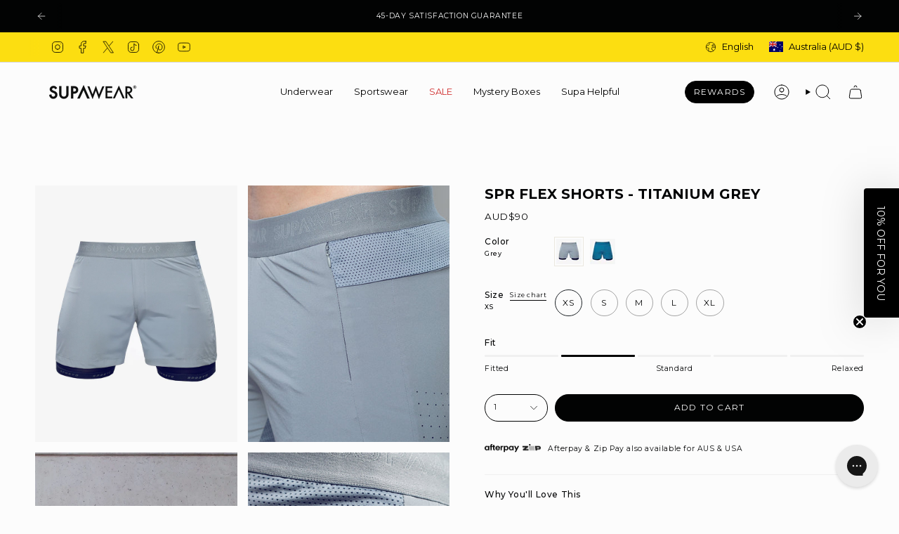

--- FILE ---
content_type: text/javascript
request_url: https://supawear.com/cdn/shop/t/330/assets/custom.js?v=70748375246152580541768353849
body_size: -94
content:
$(document).on("click",".mobile-toogle-size",function(e){$(".image-cont").removeClass("quick-active"),$(this).closest(".image-cont").addClass("quick-active")}),$(document).on("click",function(e){$(e.target).closest(".quick-add-cover").length===0&&$(e.target).closest(".mobile-toogle-size").length===0&&$(".image-cont").removeClass("quick-active")});var Shopify=Shopify||{};Shopify.money_format=window.money_format,Shopify.formatMoney=function(cents,format){typeof cents=="string"&&(cents=cents.replace(".",""));var value="",placeholderRegex=/\{\{\s*(\w+)\s*\}\}/,formatString=format||this.money_format;function defaultOption(opt,def){return typeof opt=="undefined"?def:opt}function formatWithDelimiters(number,precision,thousands,decimal){if(precision=defaultOption(precision,2),thousands=defaultOption(thousands,","),decimal=defaultOption(decimal,"."),isNaN(number)||number==null)return 0;number=(number/100).toFixed(precision);var parts=number.split("."),dollars=parts[0].replace(/(\d)(?=(\d\d\d)+(?!\d))/g,"$1"+thousands),cents2=parts[1]?decimal+parts[1]:"";return dollars+cents2}switch(formatString.match(placeholderRegex)[1]){case"amount":value=formatWithDelimiters(cents,2);break;case"amount_no_decimals":value=formatWithDelimiters(cents,0);break;case"amount_with_comma_separator":value=formatWithDelimiters(cents,2,".",",");break;case"amount_no_decimals_with_comma_separator":value=formatWithDelimiters(cents,0,".",",");break}return formatString.replace(placeholderRegex,value)},$(".announcement__text .annoucement_curr").each(function(e){var curr=parseInt($(this).data("price")),final_curr=parseFloat(Shopify.currency.rate)*curr;$(this).html(Shopify.formatMoney(final_curr,money_format)),console.log("working...456")}),document.addEventListener("shopify:section:load",function(event){$(".announcement__text .annoucement_curr").each(function(e){var curr=parseInt($(this).data("price")),final_curr=parseFloat(Shopify.currency.rate)*curr;$(this).html(Shopify.formatMoney(final_curr,money_format)),console.log("working...456")})});
//# sourceMappingURL=/cdn/shop/t/330/assets/custom.js.map?v=70748375246152580541768353849


--- FILE ---
content_type: application/javascript; charset=utf-8
request_url: https://cdn-widgetsrepository.yotpo.com/v1/loader/phgTnBdp-gGyHU2gtztuag
body_size: 39478
content:

if (typeof (window) !== 'undefined' && window.performance && window.performance.mark) {
  window.performance.mark('yotpo:loader:loaded');
}
var yotpoWidgetsContainer = yotpoWidgetsContainer || { guids: {} };
(function(){
    var guid = "phgTnBdp-gGyHU2gtztuag";
    var loader = {
        loadDep: function (link, onLoad, strategy) {
            var script = document.createElement('script');
            script.onload = onLoad || function(){};
            script.src = link;
            if (strategy === 'defer') {
                script.defer = true;
            } else if (strategy === 'async') {
                script.async = true;
            }
            script.setAttribute("type", "text/javascript");
            script.setAttribute("charset", "utf-8");
            document.head.appendChild(script);
        },
        config: {
            data: {
                guid: guid
            },
            widgets: {
            
                "486464": {
                    instanceId: "486464",
                    instanceVersionId: "201238214",
                    templateAssetUrl: "https://cdn-widgetsrepository.yotpo.com/widget-assets/widget-customer-preview/app.v0.2.6-6145.js",
                    cssOverrideAssetUrl: "",
                    customizationCssUrl: "",
                    customizations: {
                      "view-background-color": "transparent",
                      "view-primary-color": "#2e4f7c",
                      "view-primary-font": "Nunito Sans@700|https://cdn-widgetsrepository.yotpo.com/web-fonts/css/nunito_sans/v1/nunito_sans_700.css",
                      "view-text-color": "#202020",
                      "welcome-text": "Good morning"
                    },
                    staticContent: {
                      "currency": "USD",
                      "hideIfMatchingQueryParam": [
                        "oseid"
                      ],
                      "isHidden": true,
                      "platformName": "shopify",
                      "selfExecutable": true,
                      "storeId": "t1pBlxtcqxKJuIsxNjJy5C5HeXMiYXOlxy9Il9vz",
                      "storeLoginUrl": "https://www.supawear.com/account/login",
                      "storeRegistrationUrl": "https://www.supawear.com/account/register",
                      "storeRewardsPageUrl": "https://www.supawear.com/pages/rewards",
                      "urlMatch": "^(?!.*\\.yotpo\\.com).*$"
                    },
                    className: "CustomerPreview",
                    dependencyGroupId: null
                },
            
                "439936": {
                    instanceId: "439936",
                    instanceVersionId: "484032166",
                    templateAssetUrl: "https://cdn-widgetsrepository.yotpo.com/widget-assets/widget-checkout-redemptions/app.v0.8.5-49.js",
                    cssOverrideAssetUrl: "",
                    customizationCssUrl: "",
                    customizations: {
                      "apply-button-color": "rgba(0,0,0,1)",
                      "apply-button-text": "APPLY",
                      "apply-button-text-color": "#ffffff",
                      "apply-button-type": "filled_rectangle",
                      "base-color": "rgba(0,0,0,1)",
                      "cart-amount-below-min-background-color": "#fff",
                      "cart-amount-below-min-font-size": "14",
                      "cart-amount-below-min-text": "Use your points on purchases of {{cart_minimum_amount}} or more. Add another {{cart_missing_amount}} to your cart to use your points!",
                      "cart-amount-below-min-text-color": "rgba(0,0,0,1)",
                      "dropdown-border-color": "rgba(122,122,122,1)",
                      "dropdown-border-radius": "2px",
                      "dropdown-text": "Choose reward",
                      "headline-color": "rgba(0,0,0,1)",
                      "headline-font-size": "14",
                      "headline-text": "YOU HAVE {{current_point_balance}} POINTS",
                      "not-enough-points-text": "You don't have enough points to redeem just yet",
                      "primary-font-name-and-url": "Montserrat@600|https://fonts.googleapis.com/css?family=Montserrat:400,500,600,700\u0026display=swap",
                      "redemption-785550-cart-greater-than-cents": "7500",
                      "redemption-785550-cost-in-points": "500",
                      "redemption-785550-cost-text": "500 points",
                      "redemption-785550-currency-symbol": "$",
                      "redemption-785550-discount-amount-cents": "500",
                      "redemption-785550-discount-type": "fixed_amount",
                      "redemption-785550-name": "$5 off",
                      "redemption-785550-subunit-to-unit": "100",
                      "redemption-785550-type": "Coupon",
                      "redemption-785550-unrendered-name": "$5 off",
                      "redemption-785551-cart-greater-than-cents": "10000",
                      "redemption-785551-cost-in-points": "1000",
                      "redemption-785551-cost-text": "1,000 points",
                      "redemption-785551-currency-symbol": "$",
                      "redemption-785551-discount-amount-cents": "1000",
                      "redemption-785551-discount-type": "fixed_amount",
                      "redemption-785551-name": "$10 off",
                      "redemption-785551-subunit-to-unit": "100",
                      "redemption-785551-type": "Coupon",
                      "redemption-785551-unrendered-name": "$10 off",
                      "redemption-785552-cart-greater-than-cents": "15000",
                      "redemption-785552-cost-in-points": "2000",
                      "redemption-785552-cost-text": "2,000 points",
                      "redemption-785552-currency-symbol": "$",
                      "redemption-785552-discount-amount-cents": "2000",
                      "redemption-785552-discount-type": "fixed_amount",
                      "redemption-785552-name": "$20 off",
                      "redemption-785552-subunit-to-unit": "100",
                      "redemption-785552-type": "Coupon",
                      "redemption-785552-unrendered-name": "$20 off",
                      "redemption-789726-cart-greater-than-cents": "25000",
                      "redemption-789726-cost-in-points": "4000",
                      "redemption-789726-cost-text": "4,000 points",
                      "redemption-789726-currency-symbol": "$",
                      "redemption-789726-discount-amount-cents": "4000",
                      "redemption-789726-discount-type": "fixed_amount",
                      "redemption-789726-name": "$40 off",
                      "redemption-789726-subunit-to-unit": "100",
                      "redemption-789726-type": "Coupon",
                      "redemption-789726-unrendered-name": "$40 off",
                      "secondary-font-name-and-url": "Montserrat@400|https://fonts.googleapis.com/css?family=Montserrat:400\u0026display=swap",
                      "selected-redemption-options": [
                        "785550",
                        "785551",
                        "785552",
                        "789726"
                      ],
                      "shopify-expand-order-section": "true"
                    },
                    staticContent: {
                      "cssEditorEnabled": true,
                      "currency": "AUD",
                      "isHidden": false,
                      "isMultiCurrencyEnabled": false,
                      "merchantId": "154249",
                      "platformName": "shopify",
                      "storeId": "t1pBlxtcqxKJuIsxNjJy5C5HeXMiYXOlxy9Il9vz"
                    },
                    className: "CheckoutRedemptionsWidget",
                    dependencyGroupId: null
                },
            
                "439934": {
                    instanceId: "439934",
                    instanceVersionId: "26790355",
                    templateAssetUrl: "https://cdn-widgetsrepository.yotpo.com/widget-assets/widget-referral-widget/app.v1.8.1-4652.js",
                    cssOverrideAssetUrl: "https://cdn-widget-assets.yotpo.com/ReferralWidget/phgTnBdp-gGyHU2gtztuag/css-overrides/css-overrides.2023_07_14_19_40_06_685.css",
                    customizationCssUrl: "",
                    customizations: {
                      "background-color": "rgba(0,0,0,1)",
                      "background-image-url": "https://cdn-widget-assets.yotpo.com/static_assets/phgTnBdp-gGyHU2gtztuag/images/image_2023_08_10_00_08_58_934",
                      "customer-email-view-button-text": "NEXT",
                      "customer-email-view-description": "Give your friends AU$10 Off on their first order of AU$150+ and get AU$10 (in points) for each successful referral.        \t\n",
                      "customer-email-view-header": "Refer a Friend",
                      "customer-email-view-input-placeholder": "Your email address",
                      "customer-email-view-title": "Give AU$10, Get AU$10\t",
                      "customer-name-view-input-placeholder": "Your name",
                      "default-toggle": true,
                      "description-color": "rgba(255,255,255,1)",
                      "description-font-size": "20px",
                      "final-view-button-text": "REFER MORE FRIENDS",
                      "final-view-description": "Remind your friends to check their emails",
                      "final-view-error-description": "We were unable to send the referral link",
                      "final-view-error-text": "GO BACK",
                      "final-view-error-title": "SOMETHING WENT WRONG",
                      "final-view-title": "THANKS FOR REFERRING",
                      "fonts-primary-font-name-and-url": "Montserrat@600|https://fonts.googleapis.com/css?family=Montserrat:600\u0026display=swap",
                      "fonts-secondary-font-name-and-url": "Montserrat@400|https://fonts.googleapis.com/css?family=Montserrat:400\u0026display=swap",
                      "header-color": "rgba(255,255,255,1)",
                      "header-font-size": "18px",
                      "main-share-option-desktop": "main_share_email",
                      "main-share-option-mobile": "main_share_sms",
                      "next-button-background-color": "rgba(255,255,255,1)",
                      "next-button-font-size": "18px",
                      "next-button-size": "standard",
                      "next-button-text-color": "rgba(255,255,255,1)",
                      "next-button-type": "rectangular_outline",
                      "referral-history-completed-points-text": "{{points}} POINTS",
                      "referral-history-completed-status-type": "text",
                      "referral-history-confirmed-status": "COMPLETED",
                      "referral-history-pending-status": "PENDING",
                      "referral-history-redeem-text": "To redeem your points, simply apply your discount at checkout.",
                      "referral-history-sumup-line-points-text": "{{points}} POINTS",
                      "referral-history-sumup-line-text": "Your Rewards",
                      "referral-views-button-text": "SEND",
                      "referral-views-copy-link-button-text": "COPY LINK",
                      "referral-views-description": "Give your friends AU$10 Off on their first order of AU$150+ and get AU$10 (in points) for each successful referral.        \t\n",
                      "referral-views-email-share-body": "How does a discount off your first order at {{company_name}} sound? Use the link below and once you've shopped, I'll get a reward too.\n{{referral_link}}",
                      "referral-views-email-share-subject": "Discount to a Store You'll Love!",
                      "referral-views-email-share-type": "marketing_email",
                      "referral-views-friends-input-placeholder": "Friend’s email address",
                      "referral-views-header": "Refer a Friend",
                      "referral-views-personal-email-button-text": "SEND VIA MY EMAIL",
                      "referral-views-sms-button-text": "SEND VIA SMS",
                      "referral-views-title": "Give AU$10, Get AU$10\t",
                      "referral-views-whatsapp-button-text": "SEND VIA WHATSAPP",
                      "share-allow-copy-link": true,
                      "share-allow-email": true,
                      "share-allow-facebook": true,
                      "share-allow-sms": true,
                      "share-allow-twitter": true,
                      "share-allow-whatsapp": true,
                      "share-facebook-header": "Earn A Discount When You Shop Today!",
                      "share-facebook-image-url": "",
                      "share-icons-color": "rgba(255,255,255,1)",
                      "share-settings-copyLink": true,
                      "share-settings-default-checkbox": true,
                      "share-settings-default-mobile-checkbox": true,
                      "share-settings-email": true,
                      "share-settings-facebook": true,
                      "share-settings-fbMessenger": true,
                      "share-settings-mobile-copyLink": true,
                      "share-settings-mobile-email": true,
                      "share-settings-mobile-facebook": true,
                      "share-settings-mobile-fbMessenger": true,
                      "share-settings-mobile-sms": true,
                      "share-settings-mobile-twitter": true,
                      "share-settings-mobile-whatsapp": true,
                      "share-settings-twitter": true,
                      "share-settings-whatsapp": true,
                      "share-sms-message": "I love {{company_name}}! Shop through my link to get a reward {{referral_link}}",
                      "share-twitter-message": "These guys are great! Get a discount using my link: ",
                      "share-whatsapp-message": "I love {{company_name}}! Shop through my link to get a reward {{referral_link}}",
                      "tab-size": "medium",
                      "tab-type": "lower_line",
                      "tab-view-primary-tab-text": "Refer a Friend",
                      "tab-view-secondary-tab-text": "Your Referrals",
                      "tile-color": "rgba(0,0,0,1)",
                      "title-color": "rgba(255,255,255,1)",
                      "title-font-size": "36px",
                      "view-exit-intent-enabled": false,
                      "view-exit-intent-mobile-timeout-ms": 10000,
                      "view-is-popup": false,
                      "view-layout": "right",
                      "view-popup-delay-ms": 0,
                      "view-show-popup-on-exit": false,
                      "view-show-referral-history": "true",
                      "view-table-rectangular-dark-pending-color": "rgba( 0, 0, 0, 0.6 )",
                      "view-table-rectangular-light-pending-color": "rgba(0,0,0,0)",
                      "view-table-selected-color": "rgba(255,255,255,1)",
                      "view-table-theme": "light",
                      "view-table-type": "rectangular",
                      "wadmin-text-and-share-choose-sreen": "step_3"
                    },
                    staticContent: {
                      "companyName": "Supawear",
                      "cssEditorEnabled": true,
                      "currency": "AUD",
                      "hasPrimaryFontsFeature": true,
                      "isHidden": false,
                      "isMultiCurrencyEnabled": false,
                      "merchantId": "154249",
                      "migrateTabColorToBackground": true,
                      "platformName": "shopify",
                      "referralHistoryEnabled": true,
                      "referralHost": "http://rwrd.io"
                    },
                    className: "ReferralWidget",
                    dependencyGroupId: 2
                },
            
                "439893": {
                    instanceId: "439893",
                    instanceVersionId: "32842762",
                    templateAssetUrl: "https://cdn-widgetsrepository.yotpo.com/widget-assets/widget-referral-widget/app.v1.8.1-4652.js",
                    cssOverrideAssetUrl: "https://cdn-widget-assets.yotpo.com/ReferralWidget/phgTnBdp-gGyHU2gtztuag/css-overrides/css-overrides.2023_10_24_10_28_01_218.css",
                    customizationCssUrl: "",
                    customizations: {
                      "background-color": "rgba(252,222,17,1)",
                      "background-image-url": "https://cdn-widget-assets.yotpo.com/static_assets/phgTnBdp-gGyHU2gtztuag/images/image_2023_10_29_23_13_14_389",
                      "customer-email-view-button-text": "NEXT",
                      "customer-email-view-description": "Give your friends AU$10 Off on their first order of AU$150+ and get AU$10 (in points) for each successful referral.        \t\n\t",
                      "customer-email-view-header": "REFER A FRIEND",
                      "customer-email-view-input-placeholder": "Your email address",
                      "customer-email-view-title": "GIVE $10, GET $10",
                      "customer-name-view-input-placeholder": "Your name",
                      "default-toggle": true,
                      "description-color": "rgba(27,33,32,1)",
                      "description-font-size": "22px",
                      "final-view-button-text": "REFER MORE FRIENDS",
                      "final-view-description": "Remind your friends to check their emails",
                      "final-view-error-description": "We were unable to send the referral link",
                      "final-view-error-text": "GO BACK",
                      "final-view-error-title": "SOMETHING WENT WRONG",
                      "final-view-title": "THANKS FOR REFERRING",
                      "fonts-primary-font-name-and-url": "Montserrat@600|https://fonts.googleapis.com/css?family=Montserrat:600\u0026display=swap",
                      "fonts-secondary-font-name-and-url": "Montserrat@400|https://fonts.googleapis.com/css?family=Montserrat:400\u0026display=swap",
                      "header-color": "rgba(27,33,32,1)",
                      "header-font-size": "22px",
                      "headline-color": "rgba(0,0,0,1)",
                      "main-share-option-desktop": "main_share_email",
                      "main-share-option-mobile": "main_share_sms",
                      "next-button-background-color": "rgba(27,33,32,1)",
                      "next-button-font-size": "18px",
                      "next-button-size": "standard",
                      "next-button-text-color": "rgba(255,255,255,1)",
                      "next-button-type": "filled_rectangle",
                      "primary-font-name-and-url": "Montserrat@600|https://fonts.googleapis.com/css?family=Montserrat:600\u0026display=swap",
                      "referral-history-completed-points-text": "{{points}} POINTS",
                      "referral-history-completed-status-type": "text",
                      "referral-history-confirmed-status": "COMPLETED",
                      "referral-history-pending-status": "PENDING",
                      "referral-history-redeem-text": "To redeem your points, simply apply your discount at checkout.",
                      "referral-history-sumup-line-points-text": "{{points}} POINTS",
                      "referral-history-sumup-line-text": "Your Rewards",
                      "referral-views-button-text": "SEND",
                      "referral-views-copy-link-button-text": "COPY LINK",
                      "referral-views-description": "Give your friends AU$10 Off on their first order of AU$150+ and get AU$10 (in points) for each successful referral.        \t\n\t",
                      "referral-views-email-share-body": "How does a discount off your first order at {{company_name}} sound? Use the link below and once you've shopped, I'll get a reward too.\n{{referral_link}}",
                      "referral-views-email-share-subject": "Discount to a Store You'll Love!",
                      "referral-views-email-share-type": "marketing_email",
                      "referral-views-friends-input-placeholder": "Friend’s email address",
                      "referral-views-header": "Refer a Friend",
                      "referral-views-personal-email-button-text": "SEND VIA MY EMAIL",
                      "referral-views-sms-button-text": "SEND VIA SMS",
                      "referral-views-title": "GIVE AU$10, GET AU$10\t",
                      "referral-views-whatsapp-button-text": "SEND VIA WHATSAPP",
                      "secondary-font-name-and-url": "Montserrat@400|https://fonts.googleapis.com/css?family=Montserrat:400\u0026display=swap",
                      "share-allow-copy-link": true,
                      "share-allow-email": true,
                      "share-allow-facebook": true,
                      "share-allow-sms": true,
                      "share-allow-twitter": "false",
                      "share-allow-whatsapp": true,
                      "share-facebook-header": "Earn A Discount When You Shop Today!",
                      "share-facebook-image-url": "",
                      "share-icons-color": "rgba(255,255,255,1)",
                      "share-settings-copyLink": true,
                      "share-settings-default-checkbox": true,
                      "share-settings-default-mobile-checkbox": true,
                      "share-settings-email": true,
                      "share-settings-facebook": true,
                      "share-settings-fbMessenger": true,
                      "share-settings-mobile-copyLink": true,
                      "share-settings-mobile-email": true,
                      "share-settings-mobile-facebook": true,
                      "share-settings-mobile-fbMessenger": true,
                      "share-settings-mobile-sms": true,
                      "share-settings-mobile-twitter": true,
                      "share-settings-mobile-whatsapp": true,
                      "share-settings-twitter": true,
                      "share-settings-whatsapp": true,
                      "share-sms-message": "I love {{company_name}}! Shop through my link to get a reward {{referral_link}}",
                      "share-twitter-message": "These guys are great! Get a discount using my link: ",
                      "share-whatsapp-message": "I love {{company_name}}! Shop through my link to get a reward {{referral_link}}",
                      "tab-size": "medium",
                      "tab-type": "lower_line",
                      "tab-view-primary-tab-text": "Refer a Friend",
                      "tab-view-secondary-tab-text": "Your Referrals",
                      "tile-color": "rgba(252,222,17,1)",
                      "title-color": "rgba(27,33,32,1)",
                      "title-font-size": "28px",
                      "view-exit-intent-enabled": false,
                      "view-exit-intent-mobile-timeout-ms": 10000,
                      "view-is-popup": "false",
                      "view-layout": "right",
                      "view-popup-delay-ms": 0,
                      "view-show-popup-on-exit": false,
                      "view-show-referral-history": "true",
                      "view-table-rectangular-dark-pending-color": "rgba( 0, 0, 0, 0.6 )",
                      "view-table-rectangular-light-pending-color": "rgba(0,0,0,0)",
                      "view-table-selected-color": "rgba(255,255,255,1)",
                      "view-table-theme": "light",
                      "view-table-type": "lines",
                      "wadmin-text-and-share-choose-sreen": "step_1"
                    },
                    staticContent: {
                      "companyName": "Supawear",
                      "cssEditorEnabled": true,
                      "currency": "AUD",
                      "hasPrimaryFontsFeature": true,
                      "isHidden": false,
                      "isMultiCurrencyEnabled": false,
                      "merchantId": "154249",
                      "migrateTabColorToBackground": true,
                      "platformName": "shopify",
                      "referralHistoryEnabled": true,
                      "referralHost": "http://rwrd.io"
                    },
                    className: "ReferralWidget",
                    dependencyGroupId: 2
                },
            
                "439892": {
                    instanceId: "439892",
                    instanceVersionId: "318620379",
                    templateAssetUrl: "https://cdn-widgetsrepository.yotpo.com/widget-assets/widget-vip-tiers/app.v1.2.3-4884.js",
                    cssOverrideAssetUrl: "",
                    customizationCssUrl: "",
                    customizations: {
                      "benefits-font-size": 20,
                      "benefits-icon-color": "rgba(252,222,17,1)",
                      "benefits-icon-type": "default",
                      "benefits-text-color": "rgba(0,0,0,0.4)",
                      "card-background-border-color": "rgba(0,0,0,0.4)",
                      "card-background-color": "rgba(255,255,255,1)",
                      "card-background-shadow": "false",
                      "card-separator-color": "rgba(252,222,17,1)",
                      "card-separator-type": "default",
                      "current-status-bg-color": "rgba(252,222,17,1)",
                      "current-status-tag": "true",
                      "current-status-text": "Current Status",
                      "current-status-text-color": "rgba(44,44,44,1)",
                      "current-tier-border-color": "rgba(0,0,0,0.4)",
                      "grid-lines-color": "rgba(0,0,0,0.4)",
                      "headline-color": "rgba(0,0,0,1)",
                      "headline-font-size": 26,
                      "headline-text-color": "rgba(44,44,44,1)",
                      "layout": "card",
                      "primary-font-name-and-url": "Montserrat@600|https://fonts.googleapis.com/css?family=Montserrat:600\u0026display=swap",
                      "progress-bar-current-status": "{{amount_spent}} Spent",
                      "progress-bar-enabled": "true",
                      "progress-bar-headline-font-size": "14px",
                      "progress-bar-primary-color": "rgba(44,44,44,1)",
                      "progress-bar-secondary-color": "rgba(252,222,17,1)",
                      "progress-bar-summary-current": "You have {{current_vip_tier_name}} through the next earning period.",
                      "progress-bar-summary-font-size": "14px",
                      "progress-bar-summary-maintain": "Spend {{spend_needed}} by {{tier_expiration_date}} to maintain {{current_vip_tier_name}}",
                      "progress-bar-summary-next": "Spend {{spend_needed}} to unlock {{next_vip_tier_name}}.",
                      "progress-bar-tier-status": "Tier Status",
                      "progress-bar-you": "YOU",
                      "secondary-font-name-and-url": "Montserrat@400|https://fonts.googleapis.com/css?family=Montserrat:400\u0026display=swap",
                      "selected-extensions": [
                        "21946",
                        "21947",
                        "21948"
                      ],
                      "show-less-text": "- Show Less",
                      "show-more-text": "+ Show More",
                      "tier-spacing": "big",
                      "tiers-21946-design-header-bg-color": "#FFFFFF",
                      "tiers-21946-design-icon-fill-color": "rgba(252,222,17,1)",
                      "tiers-21946-design-icon-type": "default",
                      "tiers-21946-design-icon-url": "",
                      "tiers-21946-design-include-header-bg": "false",
                      "tiers-21946-design-name-font-size": "24px",
                      "tiers-21946-design-name-text-color": "rgba(44,44,44,1)",
                      "tiers-21946-design-threshold-font-size": "22px",
                      "tiers-21946-design-threshold-text-color": "rgba(0,0,0,0.4)",
                      "tiers-21946-text-benefits": "1x Points per AU$1||AU$10 Off - Birthday Reward||Free Shipping Over $150",
                      "tiers-21946-text-name": "HERO",
                      "tiers-21946-text-rank": 1,
                      "tiers-21946-text-threshold": "Free\t",
                      "tiers-21947-design-header-bg-color": "#FFFFFF",
                      "tiers-21947-design-icon-fill-color": "rgba(252,222,17,1)",
                      "tiers-21947-design-icon-type": "default",
                      "tiers-21947-design-icon-url": "",
                      "tiers-21947-design-include-header-bg": "false",
                      "tiers-21947-design-name-font-size": "24px",
                      "tiers-21947-design-name-text-color": "rgba(44,44,44,1)",
                      "tiers-21947-design-threshold-font-size": "22px",
                      "tiers-21947-design-threshold-text-color": "rgba(0,0,0,0.4)",
                      "tiers-21947-text-benefits": "1.5x Points per AU$1||5% Off - Tier Discount||AU$15 Off - Birthday Reward||Free Shipping Over $150||Invites to in-store events||Free gift with purchase (Laundry Bag)",
                      "tiers-21947-text-name": "CHAMPION",
                      "tiers-21947-text-rank": 2,
                      "tiers-21947-text-threshold": "Spend AU{{amount_spent}}",
                      "tiers-21948-design-header-bg-color": "#FFFFFF",
                      "tiers-21948-design-icon-fill-color": "rgba(252,222,17,1)",
                      "tiers-21948-design-icon-type": "default",
                      "tiers-21948-design-icon-url": "",
                      "tiers-21948-design-include-header-bg": "false",
                      "tiers-21948-design-name-font-size": "24px",
                      "tiers-21948-design-name-text-color": "rgba(44,44,44,1)",
                      "tiers-21948-design-threshold-font-size": "22px",
                      "tiers-21948-design-threshold-text-color": "rgba(0,0,0,0.4)",
                      "tiers-21948-text-benefits": "2x Points per AU$1||10% Off - Tier Discount||AU$20 Off - Birthday Reward||Exclusive Platinum Sale||Free Shipping Over $150||Invites to in-store events||Double Points Days||Free gift with purchase (Laundry Bag)",
                      "tiers-21948-text-name": "SUPASTAR",
                      "tiers-21948-text-rank": 3,
                      "tiers-21948-text-threshold": "Spend AU{{amount_spent}}",
                      "widget-background-color": "#f5f5f5",
                      "widget-headline": "THE SUPA CLUB"
                    },
                    staticContent: {
                      "cssEditorEnabled": true,
                      "currency": "AUD",
                      "isHidden": false,
                      "isMultiCurrencyEnabled": false,
                      "merchantId": "154249",
                      "platformName": "shopify",
                      "storeId": "t1pBlxtcqxKJuIsxNjJy5C5HeXMiYXOlxy9Il9vz"
                    },
                    className: "VipTiersWidget",
                    dependencyGroupId: 2
                },
            
                "439891": {
                    instanceId: "439891",
                    instanceVersionId: "323167387",
                    templateAssetUrl: "https://cdn-widgetsrepository.yotpo.com/widget-assets/widget-coupons-redemption/app.v0.6.2-5198.js",
                    cssOverrideAssetUrl: "",
                    customizationCssUrl: "",
                    customizations: {
                      "confirmation-step-cancel-option": "NO",
                      "confirmation-step-confirm-option": "YES",
                      "confirmation-step-title": "ARE YOU SURE?",
                      "coupon-background-type": "coupon",
                      "coupon-code-copied-message-body": "Thank you for redeeming your points. Please paste the code at checkout.",
                      "coupon-code-copied-message-color": "#707997",
                      "coupon-code-copied-message-title": "COPIED",
                      "coupons-redemption-description": "Redeeming your points is easy! Click Redeem My Points and copy \u0026 paste your code at checkout.",
                      "coupons-redemption-headline": "USE YOUR POINTS",
                      "coupons-redemption-rule": "100 Points = $1.00",
                      "description-color": "rgba(0,0,0,0.4)",
                      "description-font-size": 24,
                      "disabled-outline-button-color": "#929292",
                      "discount-bigger-than-subscription-cost-text": "Your next subscription is lower than the redemption amount",
                      "donate-button-text": "DONATE",
                      "donation-success-message-body": "Thank you for donating ${{donation_amount}} to {{company_name}}",
                      "donation-success-message-color": "#707997",
                      "donation-success-message-title": "SUCCESS",
                      "error-message-color": "#f04860",
                      "error-message-title": "",
                      "headline-color": "rgba(44,44,44,1)",
                      "headline-font-size": 26,
                      "login-button-color": "rgba(0,0,0,1)",
                      "login-button-text": "REDEEM MY POINTS",
                      "login-button-text-color": "#FFFFFFFF",
                      "login-button-type": "filled_rectangle",
                      "message-font-size": "14",
                      "missing-points-amount-text": "You don't have enough points to redeem",
                      "next-subscription-headline-text": "NEXT ORDER",
                      "next-subscription-subtitle-text": "{{product_name}} {{next_order_amount}}",
                      "no-subscription-subtitle-text": "No ongoing subscriptions",
                      "point-balance-text": "You have {{current_point_balance}} points",
                      "points-balance-color": "rgba(44,44,44,1)",
                      "points-balance-font-size": 22,
                      "points-balance-number-color": "rgba(252,222,17,1)",
                      "primary-font-name-and-url": "Montserrat@600|https://fonts.googleapis.com/css?family=Montserrat:600\u0026display=swap",
                      "redeem-button-color": "#556DD8",
                      "redeem-button-text": "REDEEM",
                      "redeem-button-text-color": "white",
                      "redeem-button-type": "filled_rectangle",
                      "redemption-785550-displayname": "$5 off",
                      "redemption-785550-settings-button-color": "rgba(44,44,44,1)",
                      "redemption-785550-settings-button-text": "REDEEM",
                      "redemption-785550-settings-button-text-color": "white",
                      "redemption-785550-settings-button-type": "filled_rectangle",
                      "redemption-785550-settings-call-to-action-button-text": "REDEEM",
                      "redemption-785550-settings-cost": 500,
                      "redemption-785550-settings-cost-color": "rgba(0,0,0,0.4)",
                      "redemption-785550-settings-cost-font-size": "20",
                      "redemption-785550-settings-cost-text": "{{points}} Points",
                      "redemption-785550-settings-coupon-cost-font-size": "15",
                      "redemption-785550-settings-coupon-reward-font-size": "29",
                      "redemption-785550-settings-discount-amount-cents": 500,
                      "redemption-785550-settings-discount-type": "fixed_amount",
                      "redemption-785550-settings-reward": "$5 OFF",
                      "redemption-785550-settings-reward-color": "rgba(0,0,0,1)",
                      "redemption-785550-settings-reward-font-size": "30",
                      "redemption-785550-settings-success-message-text": "Discount Applied",
                      "redemption-785551-displayname": "$10 off",
                      "redemption-785551-settings-button-color": "rgba(44,44,44,1)",
                      "redemption-785551-settings-button-text": "REDEEM",
                      "redemption-785551-settings-button-text-color": "white",
                      "redemption-785551-settings-button-type": "filled_rectangle",
                      "redemption-785551-settings-call-to-action-button-text": "REDEEM",
                      "redemption-785551-settings-cost": 1000,
                      "redemption-785551-settings-cost-color": "rgba(0,0,0,0.4)",
                      "redemption-785551-settings-cost-font-size": "20",
                      "redemption-785551-settings-cost-text": "{{points}} Points",
                      "redemption-785551-settings-coupon-cost-font-size": "15",
                      "redemption-785551-settings-coupon-reward-font-size": "29",
                      "redemption-785551-settings-discount-amount-cents": 1000,
                      "redemption-785551-settings-discount-type": "fixed_amount",
                      "redemption-785551-settings-reward": "$10 OFF",
                      "redemption-785551-settings-reward-color": "rgba(0,0,0,1)",
                      "redemption-785551-settings-reward-font-size": "30",
                      "redemption-785551-settings-success-message-text": "Discount Applied",
                      "redemption-785552-displayname": "$20 off",
                      "redemption-785552-settings-button-color": "rgba(44,44,44,1)",
                      "redemption-785552-settings-button-text": "REDEEM",
                      "redemption-785552-settings-button-text-color": "white",
                      "redemption-785552-settings-button-type": "filled_rectangle",
                      "redemption-785552-settings-call-to-action-button-text": "REDEEM",
                      "redemption-785552-settings-cost": 2000,
                      "redemption-785552-settings-cost-color": "rgba(0,0,0,0.4)",
                      "redemption-785552-settings-cost-font-size": "20",
                      "redemption-785552-settings-cost-text": "{{points}} Points",
                      "redemption-785552-settings-coupon-cost-font-size": "15",
                      "redemption-785552-settings-coupon-reward-font-size": "29",
                      "redemption-785552-settings-discount-amount-cents": 2000,
                      "redemption-785552-settings-discount-type": "fixed_amount",
                      "redemption-785552-settings-reward": "$20 OFF",
                      "redemption-785552-settings-reward-color": "rgba(0,0,0,1)",
                      "redemption-785552-settings-reward-font-size": "30",
                      "redemption-785552-settings-success-message-text": "Discount Applied",
                      "redemption-789726-displayname": "$40 off",
                      "redemption-789726-settings-button-color": "rgba(44,44,44,1)",
                      "redemption-789726-settings-button-text": "REDEEM",
                      "redemption-789726-settings-button-text-color": "white",
                      "redemption-789726-settings-button-type": "filled_rectangle",
                      "redemption-789726-settings-call-to-action-button-text": "REDEEM",
                      "redemption-789726-settings-cost": 4000,
                      "redemption-789726-settings-cost-color": "rgba(0,0,0,0.4)",
                      "redemption-789726-settings-cost-font-size": "20",
                      "redemption-789726-settings-cost-text": "{{points}} Points",
                      "redemption-789726-settings-coupon-cost-font-size": "15",
                      "redemption-789726-settings-coupon-reward-font-size": "29",
                      "redemption-789726-settings-discount-amount-cents": 4000,
                      "redemption-789726-settings-discount-type": "fixed_amount",
                      "redemption-789726-settings-reward": "$40 OFF",
                      "redemption-789726-settings-reward-color": "rgba(0,0,0,1)",
                      "redemption-789726-settings-reward-font-size": "30",
                      "redemption-789726-settings-success-message-text": "Discount Applied",
                      "rule-border-color": "rgba(0,0,0,1)",
                      "rule-color": "rgba(0,0,0,1)",
                      "rule-font-size": "18",
                      "secondary-font-name-and-url": "Montserrat@400|https://fonts.googleapis.com/css?family=Montserrat:400\u0026display=swap",
                      "selected-extensions": [
                        "785550",
                        "785551",
                        "785552",
                        "789726"
                      ],
                      "selected-redemptions-modes": "regular",
                      "subscription-coupon-applied-message-body": "The discount was applied to your upcoming subscription order. You’ll be able to get another discount once the next order is processed.",
                      "subscription-coupon-applied-message-color": "#707997",
                      "subscription-coupon-applied-message-title": "",
                      "subscription-divider-color": "#c2cdf4",
                      "subscription-headline-color": "#666d8b",
                      "subscription-headline-font-size": "14",
                      "subscription-points-headline-text": "YOUR POINT BALANCE",
                      "subscription-points-subtitle-text": "{{current_point_balance}} Points",
                      "subscription-redemptions-description": "Choose a discount option that will automatically apply to your next subscription order.",
                      "subscription-redemptions-headline": "Redeem for Subscription Discount",
                      "subscription-subtitle-color": "#768cdc",
                      "subscription-subtitle-font-size": "20",
                      "view-layout": "redemptions-only"
                    },
                    staticContent: {
                      "cssEditorEnabled": true,
                      "currency": "AUD",
                      "isHidden": false,
                      "isMultiCurrencyEnabled": false,
                      "isShopifyNewAccountsVersion": true,
                      "merchantId": "154249",
                      "platformName": "shopify",
                      "storeId": "t1pBlxtcqxKJuIsxNjJy5C5HeXMiYXOlxy9Il9vz",
                      "storeLoginUrl": "/account/login",
                      "subunitsPerUnit": 100
                    },
                    className: "CouponsRedemptionWidget",
                    dependencyGroupId: 2
                },
            
                "439890": {
                    instanceId: "439890",
                    instanceVersionId: "323167390",
                    templateAssetUrl: "https://cdn-widgetsrepository.yotpo.com/widget-assets/widget-visual-redemption/app.v0.5.0-4620.js",
                    cssOverrideAssetUrl: "https://cdn-widget-assets.yotpo.com/VisualRedemptionWidget/phgTnBdp-gGyHU2gtztuag/css-overrides/css-overrides.2023_10_30_14_19_36_688.css",
                    customizationCssUrl: "",
                    customizations: {
                      "description-color": "rgba(0,0,0,1)",
                      "description-font-size": "20",
                      "headline-color": "rgba(0,0,0,1)",
                      "headline-font-size": 32,
                      "layout-background-color": "white",
                      "primary-font-name-and-url": "Montserrat@600|https://fonts.googleapis.com/css?family=Montserrat:600\u0026display=swap",
                      "redemption-1-displayname": "Tile 1",
                      "redemption-1-settings-cost": "500 points",
                      "redemption-1-settings-cost-color": "rgba(0,0,0,1)",
                      "redemption-1-settings-cost-font-size": "20",
                      "redemption-1-settings-reward": "AU$5",
                      "redemption-1-settings-reward-color": "rgba(0,0,0,1)",
                      "redemption-1-settings-reward-font-size": "30",
                      "redemption-2-displayname": "Tile 2",
                      "redemption-2-settings-cost": "1000 points",
                      "redemption-2-settings-cost-color": "rgba(0,0,0,1)",
                      "redemption-2-settings-cost-font-size": "20",
                      "redemption-2-settings-reward": "AU$10",
                      "redemption-2-settings-reward-color": "rgba(0,0,0,1)",
                      "redemption-2-settings-reward-font-size": "30",
                      "redemption-3-displayname": "Tile 3",
                      "redemption-3-settings-cost": "2000 points",
                      "redemption-3-settings-cost-color": "rgba(0,0,0,1)",
                      "redemption-3-settings-cost-font-size": "20",
                      "redemption-3-settings-reward": "AU$20",
                      "redemption-3-settings-reward-color": "rgba(0,0,0,1)",
                      "redemption-3-settings-reward-font-size": "30",
                      "redemption-317986-displayname": "Tile 4 (317986)",
                      "redemption-317986-settings-cost": "4000 points",
                      "redemption-317986-settings-cost-color": "rgba(0,0,0,1)",
                      "redemption-317986-settings-cost-font-size": "20",
                      "redemption-317986-settings-reward": "AU$40",
                      "redemption-317986-settings-reward-color": "rgba(0,0,0,1)",
                      "redemption-317986-settings-reward-font-size": "30",
                      "rule-border-color": "rgba(0,0,0,0.4)",
                      "rule-color": "rgba(0,0,0,1)",
                      "rule-font-size": "18",
                      "secondary-font-name-and-url": "Montserrat@400|https://fonts.googleapis.com/css?family=Montserrat:400\u0026display=swap",
                      "selected-extensions": [
                        "1",
                        "2",
                        "3",
                        "317986"
                      ],
                      "view-layout": "full-layout",
                      "visual-redemption-description": "Redeeming your hard-earned points is easy! Simply log in and redeem at checkout from the drop-down options.",
                      "visual-redemption-headline": "USE YOUR POINTS",
                      "visual-redemption-rule": "500 POINTS = $5.00"
                    },
                    staticContent: {
                      "cssEditorEnabled": true,
                      "currency": "AUD",
                      "isHidden": false,
                      "isMultiCurrencyEnabled": false,
                      "isShopifyNewAccountsVersion": true,
                      "platformName": "shopify",
                      "storeId": "t1pBlxtcqxKJuIsxNjJy5C5HeXMiYXOlxy9Il9vz"
                    },
                    className: "VisualRedemptionWidget",
                    dependencyGroupId: 2
                },
            
                "439889": {
                    instanceId: "439889",
                    instanceVersionId: "323167386",
                    templateAssetUrl: "https://cdn-widgetsrepository.yotpo.com/widget-assets/widget-loyalty-campaigns/app.v0.13.0-4770.js",
                    cssOverrideAssetUrl: "",
                    customizationCssUrl: "",
                    customizations: {
                      "campaign-description-font-color": "#4e5772",
                      "campaign-description-size": "18px",
                      "campaign-item-1329346-background-color": "rgba(250,249,249,1)",
                      "campaign-item-1329346-background-image-color-overlay": "rgba(0, 0, 0, .4)",
                      "campaign-item-1329346-background-type": "color",
                      "campaign-item-1329346-border-color": "rgba(0,0,0,0)",
                      "campaign-item-1329346-description-font-color": "rgba(0,0,0,0.4)",
                      "campaign-item-1329346-description-font-size": 22,
                      "campaign-item-1329346-exclude_audience_names": [],
                      "campaign-item-1329346-hover-view-tile-message": "Earn 1 point for every AU$1 spent (excludes GST)",
                      "campaign-item-1329346-icon-color": "rgba(0,0,0,1)",
                      "campaign-item-1329346-icon-type": "customIcon",
                      "campaign-item-1329346-icon-url": "https://cdn-widget-assets.yotpo.com/static_assets/phgTnBdp-gGyHU2gtztuag/images/image_2023_07_14_18_59_07_915",
                      "campaign-item-1329346-include_audience_ids": "1",
                      "campaign-item-1329346-include_audience_names": [
                        "All customers"
                      ],
                      "campaign-item-1329346-special-reward-enabled": "false",
                      "campaign-item-1329346-special-reward-headline-background-color": "#E0DBEF",
                      "campaign-item-1329346-special-reward-headline-text": "Just for you!",
                      "campaign-item-1329346-special-reward-headline-title-font-color": "#5344A6",
                      "campaign-item-1329346-special-reward-headline-title-font-size": "16",
                      "campaign-item-1329346-special-reward-tile-border-color": "#8270E7",
                      "campaign-item-1329346-tile-description": "Make a Purchase ",
                      "campaign-item-1329346-tile-reward": "$1 SPENT = 1 POINT",
                      "campaign-item-1329346-title-font-color": "rgba(44,44,44,1)",
                      "campaign-item-1329346-title-font-size": 24,
                      "campaign-item-1329346-type": "PointsForPurchasesCampaign",
                      "campaign-item-1329347-background-color": "rgba(250,249,249,1)",
                      "campaign-item-1329347-background-image-color-overlay": "rgba(0, 0, 0, .4)",
                      "campaign-item-1329347-background-type": "color",
                      "campaign-item-1329347-border-color": "rgba(0,0,0,0)",
                      "campaign-item-1329347-description-font-color": "rgba(0,0,0,0.4)",
                      "campaign-item-1329347-description-font-size": 22,
                      "campaign-item-1329347-exclude_audience_names": [],
                      "campaign-item-1329347-hover-view-tile-message": "Earn 50 points when you create an account",
                      "campaign-item-1329347-icon-color": "rgba(0,0,0,1)",
                      "campaign-item-1329347-icon-type": "customIcon",
                      "campaign-item-1329347-icon-url": "https://cdn-widget-assets.yotpo.com/static_assets/phgTnBdp-gGyHU2gtztuag/images/image_2023_07_14_18_59_16_364",
                      "campaign-item-1329347-include_audience_ids": "1",
                      "campaign-item-1329347-include_audience_names": [
                        "All customers"
                      ],
                      "campaign-item-1329347-special-reward-enabled": "false",
                      "campaign-item-1329347-special-reward-headline-background-color": "#E0DBEF",
                      "campaign-item-1329347-special-reward-headline-text": "Just for you!",
                      "campaign-item-1329347-special-reward-headline-title-font-color": "#5344A6",
                      "campaign-item-1329347-special-reward-headline-title-font-size": "16",
                      "campaign-item-1329347-special-reward-tile-border-color": "#8270E7",
                      "campaign-item-1329347-tile-description": "Create Account ",
                      "campaign-item-1329347-tile-reward": "50 POINTS",
                      "campaign-item-1329347-title-font-color": "rgba(44,44,44,1)",
                      "campaign-item-1329347-title-font-size": 24,
                      "campaign-item-1329347-type": "CreateAccountCampaign",
                      "campaign-item-1329352-action-tile-action-text": "GO TO YOUTUBE",
                      "campaign-item-1329352-action-tile-title": "Earn 30 points when you subscribe to our channel",
                      "campaign-item-1329352-background-color": "rgba(250,249,249,1)",
                      "campaign-item-1329352-background-image-color-overlay": "rgba(0, 0, 0, .4)",
                      "campaign-item-1329352-background-type": "color",
                      "campaign-item-1329352-border-color": "rgba(0,0,0,0)",
                      "campaign-item-1329352-description-font-color": "rgba(0,0,0,0.4)",
                      "campaign-item-1329352-description-font-size": 22,
                      "campaign-item-1329352-exclude_audience_names": "",
                      "campaign-item-1329352-icon-color": "rgba(0,0,0,1)",
                      "campaign-item-1329352-icon-type": "customIcon",
                      "campaign-item-1329352-icon-url": "https://cdn-widget-assets.yotpo.com/static_assets/phgTnBdp-gGyHU2gtztuag/images/image_2023_07_14_19_00_40_598",
                      "campaign-item-1329352-include_audience_ids": "1",
                      "campaign-item-1329352-include_audience_names": "All customers",
                      "campaign-item-1329352-special-reward-enabled": "false",
                      "campaign-item-1329352-special-reward-headline-background-color": "#E0DBEF",
                      "campaign-item-1329352-special-reward-headline-text": "Just for you!",
                      "campaign-item-1329352-special-reward-headline-title-font-color": "#5344A6",
                      "campaign-item-1329352-special-reward-headline-title-font-size": "16",
                      "campaign-item-1329352-special-reward-tile-border-color": "#8270E7",
                      "campaign-item-1329352-tile-description": "Youtube Follow ",
                      "campaign-item-1329352-tile-reward": "30 POINTS",
                      "campaign-item-1329352-title-font-color": "rgba(44,44,44,1)",
                      "campaign-item-1329352-title-font-size": 24,
                      "campaign-item-1329352-type": "FacebookPageVisitCampaign",
                      "campaign-item-1329363-action-tile-action-text": "ADD YOUR BDAY",
                      "campaign-item-1329363-action-tile-ask-year": "true",
                      "campaign-item-1329363-action-tile-birthday-required-field-message": "This field is required",
                      "campaign-item-1329363-action-tile-birthday-thank-you-message": "Thanks! We're looking forward to helping you celebrate :)",
                      "campaign-item-1329363-action-tile-european-date-format": "true",
                      "campaign-item-1329363-action-tile-message-text": "If your birthday is within the next 30 days, your reward will be granted in delay, up to 30 days.",
                      "campaign-item-1329363-action-tile-month-names": "January,February,March,April,May,June,July,August,September,October,November,December",
                      "campaign-item-1329363-action-tile-title": "Earn a reward on your birthday",
                      "campaign-item-1329363-background-color": "rgba(250,249,249,1)",
                      "campaign-item-1329363-background-image-color-overlay": "rgba(0, 0, 0, .4)",
                      "campaign-item-1329363-background-type": "color",
                      "campaign-item-1329363-border-color": "rgba(0,0,0,0)",
                      "campaign-item-1329363-description-font-color": "rgba(0,0,0,0.4)",
                      "campaign-item-1329363-description-font-size": 22,
                      "campaign-item-1329363-exclude_audience_names": "",
                      "campaign-item-1329363-icon-color": "rgba(0,0,0,1)",
                      "campaign-item-1329363-icon-type": "customIcon",
                      "campaign-item-1329363-icon-url": "https://cdn-widget-assets.yotpo.com/static_assets/phgTnBdp-gGyHU2gtztuag/images/image_2023_08_16_07_57_25_731",
                      "campaign-item-1329363-include_audience_ids": "1",
                      "campaign-item-1329363-include_audience_names": "All customers",
                      "campaign-item-1329363-special-reward-enabled": "false",
                      "campaign-item-1329363-special-reward-headline-background-color": "#E0DBEF",
                      "campaign-item-1329363-special-reward-headline-text": "Just for you!",
                      "campaign-item-1329363-special-reward-headline-title-font-color": "#5344A6",
                      "campaign-item-1329363-special-reward-headline-title-font-size": "16",
                      "campaign-item-1329363-special-reward-tile-border-color": "#8270E7",
                      "campaign-item-1329363-tile-description": "Tell us your D.O.B",
                      "campaign-item-1329363-tile-reward": "Birthday Reward",
                      "campaign-item-1329363-title-font-color": "rgba(44,44,44,1)",
                      "campaign-item-1329363-title-font-size": 24,
                      "campaign-item-1329363-type": "BirthdayCampaign",
                      "campaign-item-1329410-action-tile-action-text": "GO TO INSTAGRAM",
                      "campaign-item-1329410-action-tile-title": "Earn 15 points when you follow us on Instagram",
                      "campaign-item-1329410-background-color": "rgba(250,249,249,1)",
                      "campaign-item-1329410-background-image-color-overlay": "rgba(0, 0, 0, .4)",
                      "campaign-item-1329410-background-type": "color",
                      "campaign-item-1329410-border-color": "rgba(0,0,0,0)",
                      "campaign-item-1329410-description-font-color": "rgba(0,0,0,0.4)",
                      "campaign-item-1329410-description-font-size": 22,
                      "campaign-item-1329410-exclude_audience_names": "",
                      "campaign-item-1329410-icon-color": "rgba(0,0,0,1)",
                      "campaign-item-1329410-icon-type": "customIcon",
                      "campaign-item-1329410-icon-url": "https://cdn-widget-assets.yotpo.com/static_assets/phgTnBdp-gGyHU2gtztuag/images/image_2023_07_14_19_00_15_270",
                      "campaign-item-1329410-include_audience_ids": "1",
                      "campaign-item-1329410-include_audience_names": "All customers",
                      "campaign-item-1329410-special-reward-enabled": "false",
                      "campaign-item-1329410-special-reward-headline-background-color": "#E0DBEF",
                      "campaign-item-1329410-special-reward-headline-text": "Just for you!",
                      "campaign-item-1329410-special-reward-headline-title-font-color": "#5344A6",
                      "campaign-item-1329410-special-reward-headline-title-font-size": "16",
                      "campaign-item-1329410-special-reward-tile-border-color": "#8270E7",
                      "campaign-item-1329410-tile-description": "Instagram Follow",
                      "campaign-item-1329410-tile-reward": "15 POINTS",
                      "campaign-item-1329410-title-font-color": "rgba(44,44,44,1)",
                      "campaign-item-1329410-title-font-size": 24,
                      "campaign-item-1329410-type": "InstagramFollowCampaign",
                      "campaign-item-1329411-action-tile-action-text": "GO TO FACEBOOK",
                      "campaign-item-1329411-action-tile-title": "Earn 15 points when you follow us",
                      "campaign-item-1329411-background-color": "rgba(250,249,249,1)",
                      "campaign-item-1329411-background-image-color-overlay": "rgba(0, 0, 0, .4)",
                      "campaign-item-1329411-background-type": "color",
                      "campaign-item-1329411-border-color": "rgba(0,0,0,0)",
                      "campaign-item-1329411-description-font-color": "rgba(0,0,0,0.4)",
                      "campaign-item-1329411-description-font-size": 22,
                      "campaign-item-1329411-exclude_audience_names": "",
                      "campaign-item-1329411-icon-color": "rgba(0,0,0,1)",
                      "campaign-item-1329411-icon-type": "customIcon",
                      "campaign-item-1329411-icon-url": "https://cdn-widget-assets.yotpo.com/static_assets/phgTnBdp-gGyHU2gtztuag/images/image_2023_07_14_18_59_54_898",
                      "campaign-item-1329411-include_audience_ids": "1",
                      "campaign-item-1329411-include_audience_names": "All customers",
                      "campaign-item-1329411-special-reward-enabled": "false",
                      "campaign-item-1329411-special-reward-headline-background-color": "#E0DBEF",
                      "campaign-item-1329411-special-reward-headline-text": "Just for you!",
                      "campaign-item-1329411-special-reward-headline-title-font-color": "#5344A6",
                      "campaign-item-1329411-special-reward-headline-title-font-size": "16",
                      "campaign-item-1329411-special-reward-tile-border-color": "#8270E7",
                      "campaign-item-1329411-tile-description": "Facebook Follow",
                      "campaign-item-1329411-tile-reward": "15 POINTS",
                      "campaign-item-1329411-title-font-color": "rgba(44,44,44,1)",
                      "campaign-item-1329411-title-font-size": 24,
                      "campaign-item-1329411-type": "FacebookPageVisitCampaign",
                      "campaign-item-1329412-action-tile-action-text": "GO TO TIKTOK",
                      "campaign-item-1329412-action-tile-title": "Earn 15 points when you follow us",
                      "campaign-item-1329412-background-color": "rgba(250,249,249,1)",
                      "campaign-item-1329412-background-image-color-overlay": "rgba(0, 0, 0, .4)",
                      "campaign-item-1329412-background-type": "color",
                      "campaign-item-1329412-border-color": "rgba(0,0,0,0)",
                      "campaign-item-1329412-description-font-color": "rgba(0,0,0,0.4)",
                      "campaign-item-1329412-description-font-size": 22,
                      "campaign-item-1329412-exclude_audience_names": "",
                      "campaign-item-1329412-icon-color": "rgba(0,0,0,1)",
                      "campaign-item-1329412-icon-type": "customIcon",
                      "campaign-item-1329412-icon-url": "https://cdn-widget-assets.yotpo.com/static_assets/phgTnBdp-gGyHU2gtztuag/images/image_2023_07_14_19_00_32_318",
                      "campaign-item-1329412-include_audience_ids": "1",
                      "campaign-item-1329412-include_audience_names": "All customers",
                      "campaign-item-1329412-special-reward-enabled": "false",
                      "campaign-item-1329412-special-reward-headline-background-color": "#E0DBEF",
                      "campaign-item-1329412-special-reward-headline-text": "Just for you!",
                      "campaign-item-1329412-special-reward-headline-title-font-color": "#5344A6",
                      "campaign-item-1329412-special-reward-headline-title-font-size": "16",
                      "campaign-item-1329412-special-reward-tile-border-color": "#8270E7",
                      "campaign-item-1329412-tile-description": "Tik Tok Follow",
                      "campaign-item-1329412-tile-reward": "15 POINTS",
                      "campaign-item-1329412-title-font-color": "rgba(44,44,44,1)",
                      "campaign-item-1329412-title-font-size": 24,
                      "campaign-item-1329412-type": "FacebookPageVisitCampaign",
                      "campaign-item-1355904-action-tile-action-text": "Sign Up ",
                      "campaign-item-1355904-action-tile-title": "Earn 30 points when you sign up to sms",
                      "campaign-item-1355904-background-color": "rgba(250,249,249,1)",
                      "campaign-item-1355904-background-image-color-overlay": "rgba(0, 0, 0, .4)",
                      "campaign-item-1355904-background-type": "color",
                      "campaign-item-1355904-border-color": "rgba(0,0,0,0)",
                      "campaign-item-1355904-description-font-color": "rgba(0,0,0,0.4)",
                      "campaign-item-1355904-description-font-size": 22,
                      "campaign-item-1355904-exclude_audience_names": "",
                      "campaign-item-1355904-icon-color": "rgba(0,0,0,1)",
                      "campaign-item-1355904-icon-type": "customIcon",
                      "campaign-item-1355904-icon-url": "https://cdn-widget-assets.yotpo.com/static_assets/phgTnBdp-gGyHU2gtztuag/images/image_2023_08_09_07_07_32_384",
                      "campaign-item-1355904-include_audience_ids": "1",
                      "campaign-item-1355904-include_audience_names": "All customers",
                      "campaign-item-1355904-special-reward-enabled": "false",
                      "campaign-item-1355904-special-reward-headline-background-color": "#E0DBEF",
                      "campaign-item-1355904-special-reward-headline-text": "Just for you!",
                      "campaign-item-1355904-special-reward-headline-title-font-color": "#5344A6",
                      "campaign-item-1355904-special-reward-headline-title-font-size": "16",
                      "campaign-item-1355904-special-reward-tile-border-color": "#8270E7",
                      "campaign-item-1355904-tile-description": "Sign up for SMS",
                      "campaign-item-1355904-tile-reward": "30 points",
                      "campaign-item-1355904-title-font-color": "rgba(44,44,44,1)",
                      "campaign-item-1355904-title-font-size": 24,
                      "campaign-item-1355904-type": "FacebookPageVisitCampaign",
                      "campaign-item-1386918-action-tile-action-text": "Subscribe",
                      "campaign-item-1386918-action-tile-title": "Earn 100 points when you subscribe",
                      "campaign-item-1386918-background-color": "rgba(250,249,249,1)",
                      "campaign-item-1386918-background-image-color-overlay": "rgba(0, 0, 0, .4)",
                      "campaign-item-1386918-background-type": "color",
                      "campaign-item-1386918-border-color": "rgba(0,0,0,0)",
                      "campaign-item-1386918-description-font-color": "rgba(0,0,0,0.4)",
                      "campaign-item-1386918-description-font-size": 22,
                      "campaign-item-1386918-exclude_audience_names": "",
                      "campaign-item-1386918-icon-color": "rgba(0,0,0,1)",
                      "campaign-item-1386918-icon-type": "customIcon",
                      "campaign-item-1386918-icon-url": "https://cdn-widget-assets.yotpo.com/static_assets/phgTnBdp-gGyHU2gtztuag/images/image_2023_10_23_04_49_31_133",
                      "campaign-item-1386918-include_audience_ids": "1",
                      "campaign-item-1386918-include_audience_names": "All customers",
                      "campaign-item-1386918-special-reward-enabled": "false",
                      "campaign-item-1386918-special-reward-headline-background-color": "#E0DBEF",
                      "campaign-item-1386918-special-reward-headline-text": "Just for you!",
                      "campaign-item-1386918-special-reward-headline-title-font-color": "#5344A6",
                      "campaign-item-1386918-special-reward-headline-title-font-size": "16",
                      "campaign-item-1386918-special-reward-tile-border-color": "#8270E7",
                      "campaign-item-1386918-tile-description": "Sign Up for Email",
                      "campaign-item-1386918-tile-reward": "100 POINTS",
                      "campaign-item-1386918-title-font-color": "rgba(44,44,44,1)",
                      "campaign-item-1386918-title-font-size": 24,
                      "campaign-item-1386918-type": "FacebookPageVisitCampaign",
                      "campaign-title-font-color": "#011247",
                      "campaign-title-size": "27px",
                      "completed-tile-headline": "Completed",
                      "completed-tile-message": "You already completed this campaign",
                      "container-headline": "WAYS TO SCORE POINTS",
                      "general-hover-tile-button-color": "rgba(44,44,44,1)",
                      "general-hover-tile-button-text-color": "rgba(255,255,255,1)",
                      "general-hover-tile-button-type": "filled_rectangle",
                      "general-hover-tile-color-overlay": "rgba(252,222,17,1)",
                      "general-hover-tile-text-color": "rgba(44,44,44,1)",
                      "headline-color": "rgba(0,0,0,1)",
                      "headline-font-color": "rgba(44,44,44,1)",
                      "headline-font-size": 26,
                      "logged-out-is-redirect-after-login-to-current-page": "true",
                      "logged-out-message": "Already a member?",
                      "logged-out-sign-in-text": "Log in",
                      "logged-out-sign-up-text": "SIGN UP",
                      "main-text-font-name-and-url": "Montserrat@600|https://fonts.googleapis.com/css?family=Montserrat:600\u0026display=swap",
                      "primary-font-name-and-url": "Montserrat@600|https://fonts.googleapis.com/css?family=Montserrat:600\u0026display=swap",
                      "secondary-font-name-and-url": "Montserrat@400|https://fonts.googleapis.com/css?family=Montserrat:400\u0026display=swap",
                      "secondary-text-font-name-and-url": "Montserrat@400|https://fonts.googleapis.com/css?family=Montserrat:400\u0026display=swap",
                      "selected-audiences": "1",
                      "selected-extensions": [
                        "1329346",
                        "1329347",
                        "1386918",
                        "1329410",
                        "1329352",
                        "1329412",
                        "1355904",
                        "1329363",
                        "1329411"
                      ],
                      "special-reward-enabled": "false",
                      "special-reward-headline-background-color": "#E0DBEF",
                      "special-reward-headline-text": "Special for you",
                      "special-reward-headline-title-font-color": "#5344A6",
                      "special-reward-headline-title-font-size": "16",
                      "special-reward-tile-border-color": "#8270E7",
                      "tile-border-color": "#848ca3",
                      "tile-spacing-type": "small",
                      "tiles-background-color": "#f9faff",
                      "time-between-rewards-days": "You're eligible to participate again in *|days|* days.",
                      "time-between-rewards-hours": "You're eligible to participate again in *|hours|* hours."
                    },
                    staticContent: {
                      "companyName": "Supawear",
                      "cssEditorEnabled": true,
                      "currency": "AUD",
                      "facebookAppId": "1647129615540489",
                      "isHidden": false,
                      "isMultiCurrencyEnabled": false,
                      "isSegmentationsPickerEnabled": true,
                      "isShopifyNewAccountsVersion": true,
                      "merchantId": "154249",
                      "platformName": "shopify",
                      "storeAccountLoginUrl": "//www.supawear.com/account/login",
                      "storeAccountRegistrationUrl": "//www.supawear.com/account/register",
                      "storeId": "t1pBlxtcqxKJuIsxNjJy5C5HeXMiYXOlxy9Il9vz"
                    },
                    className: "CampaignWidget",
                    dependencyGroupId: 2
                },
            
                "439888": {
                    instanceId: "439888",
                    instanceVersionId: "323167389",
                    templateAssetUrl: "https://cdn-widgetsrepository.yotpo.com/widget-assets/widget-my-rewards/app.v0.3.3-4897.js",
                    cssOverrideAssetUrl: "",
                    customizationCssUrl: "",
                    customizations: {
                      "headline-color": "rgba(0,0,0,1)",
                      "logged-in-description-color": "rgba(0,0,0,0.4)",
                      "logged-in-description-font-size": 24,
                      "logged-in-description-text": "You have {{current_point_balance}} points",
                      "logged-in-headline-color": "rgba(0,0,0,1)",
                      "logged-in-headline-font-size": 28,
                      "logged-in-headline-text": "Hey {{first_name}}!",
                      "logged-in-primary-button-cta-type": "redemptionWidget",
                      "logged-in-primary-button-text": "HOW TO REDEEM",
                      "logged-in-secondary-button-text": "REWARDS HISTORY",
                      "logged-out-headline-color": "rgba(0,0,0,1)",
                      "logged-out-headline-font-size": 26,
                      "logged-out-headline-text": "HERE'S THE LOWDOWN",
                      "logged-out-selected-step-name": "step_1",
                      "primary-button-background-color": "rgba(44,44,44,1)",
                      "primary-button-text-color": "#ffffff",
                      "primary-button-type": "filled_rectangle",
                      "primary-font-name-and-url": "Montserrat@600|https://fonts.googleapis.com/css?family=Montserrat:600\u0026display=swap",
                      "reward-step-1-displayname": "Step 1",
                      "reward-step-1-settings-description": "Make your first order and\nget 50 points.",
                      "reward-step-1-settings-description-color": "rgba(0,0,0,0.4)",
                      "reward-step-1-settings-description-font-size": "20",
                      "reward-step-1-settings-icon": "default",
                      "reward-step-1-settings-icon-color": "rgba(0,0,0,1)",
                      "reward-step-1-settings-title": "CREATE ACCOUNT",
                      "reward-step-1-settings-title-color": "rgba(0,0,0,1)",
                      "reward-step-1-settings-title-font-size": 24,
                      "reward-step-2-displayname": "Step 2",
                      "reward-step-2-settings-description": "Earn points every time\nyou shop.",
                      "reward-step-2-settings-description-color": "rgba(0,0,0,0.4)",
                      "reward-step-2-settings-description-font-size": "20",
                      "reward-step-2-settings-icon": "default",
                      "reward-step-2-settings-icon-color": "rgba(0,0,0,1)",
                      "reward-step-2-settings-title": "EARN POINTS",
                      "reward-step-2-settings-title-color": "rgba(0,0,0,1)",
                      "reward-step-2-settings-title-font-size": "24",
                      "reward-step-3-displayname": "Step 3",
                      "reward-step-3-settings-description": "Redeem points for\nexclusive discounts.",
                      "reward-step-3-settings-description-color": "rgba(0,0,0,0.4)",
                      "reward-step-3-settings-description-font-size": "20",
                      "reward-step-3-settings-icon": "default",
                      "reward-step-3-settings-icon-color": "rgba(0,0,0,1)",
                      "reward-step-3-settings-title": "REDEEM POINTS",
                      "reward-step-3-settings-title-color": "rgba(0,0,0,1)",
                      "reward-step-3-settings-title-font-size": "24",
                      "rewards-history-approved-text": "Approved",
                      "rewards-history-background-color": "rgba(0,0,0,0.1)",
                      "rewards-history-headline-color": "rgba(0,0,0,1)",
                      "rewards-history-headline-font-size": 26,
                      "rewards-history-headline-text": "Rewards History",
                      "rewards-history-pending-text": "Pending",
                      "rewards-history-refunded-text": "Refunded",
                      "rewards-history-reversed-text": "Reversed",
                      "rewards-history-table-action-col-text": "Action",
                      "rewards-history-table-date-col-text": "Date",
                      "rewards-history-table-points-col-text": "Points",
                      "rewards-history-table-status-col-text": "Status",
                      "rewards-history-table-store-col-text": "Store",
                      "secondary-button-background-color": "rgba(44,44,44,1)",
                      "secondary-button-text-color": "rgba(255,255,255,1)",
                      "secondary-button-type": "filled_rectangle",
                      "secondary-font-name-and-url": "Montserrat@400|https://fonts.googleapis.com/css?family=Montserrat:400\u0026display=swap",
                      "view-grid-points-column-color": "rgba(44,44,44,1)",
                      "view-grid-rectangular-background-color": "rgba(252,222,17,1)",
                      "view-grid-type": "stripes"
                    },
                    staticContent: {
                      "cssEditorEnabled": true,
                      "currency": "AUD",
                      "isHidden": false,
                      "isMultiCurrencyEnabled": false,
                      "isMultiStoreMerchant": true,
                      "isShopifyNewAccountsVersion": true,
                      "isVipTiersEnabled": true,
                      "merchantId": "154249",
                      "platformName": "shopify",
                      "storeId": "t1pBlxtcqxKJuIsxNjJy5C5HeXMiYXOlxy9Il9vz"
                    },
                    className: "MyRewardsWidget",
                    dependencyGroupId: 2
                },
            
                "439887": {
                    instanceId: "439887",
                    instanceVersionId: "323167391",
                    templateAssetUrl: "https://cdn-widgetsrepository.yotpo.com/widget-assets/widget-hero-section/app.v0.2.1-4807.js",
                    cssOverrideAssetUrl: "",
                    customizationCssUrl: "",
                    customizations: {
                      "background-image-url": "https://cdn-widget-assets.yotpo.com/static_assets/phgTnBdp-gGyHU2gtztuag/images/image_2023_07_17_02_55_33_799",
                      "description-color": "rgba(0,0,0,1)",
                      "description-font-size": "20",
                      "description-text-logged-in": "As a member you'll earn points \u0026 exclusive rewards every time you shop.",
                      "description-text-logged-out": "Become a member and earn points \u0026 exclusive rewards every time you shop.",
                      "headline-color": "rgba(0,0,0,1)",
                      "headline-font-size": "40",
                      "headline-text-logged-in": "WELCOME FAM",
                      "headline-text-logged-out": "JOIN THE FAM",
                      "login-button-color": "rgba(0,0,0,1)",
                      "login-button-text": "LOGIN",
                      "login-button-text-color": "rgba(0,0,0,1)",
                      "login-button-type": "rectangular_outline",
                      "mobile-background-image-url": "https://cdn-widget-assets.yotpo.com/static_assets/phgTnBdp-gGyHU2gtztuag/images/image_2023_07_17_02_57_14_982",
                      "primary-font-name-and-url": "Montserrat@600|https://fonts.googleapis.com/css?family=Montserrat:600\u0026display=swap",
                      "register-button-color": "rgba(0,0,0,1)",
                      "register-button-text": "JOIN NOW",
                      "register-button-text-color": "rgba(255,255,255,1)",
                      "register-button-type": "filled_rectangle",
                      "secondary-font-name-and-url": "Montserrat@400|https://fonts.googleapis.com/css?family=Montserrat:400\u0026display=swap",
                      "view-layout": "left-layout"
                    },
                    staticContent: {
                      "cssEditorEnabled": true,
                      "isHidden": false,
                      "isShopifyNewAccountsVersion": true,
                      "merchantId": "154249",
                      "platformName": "shopify",
                      "storeId": "t1pBlxtcqxKJuIsxNjJy5C5HeXMiYXOlxy9Il9vz",
                      "storeLoginUrl": "//www.supawear.com/account/login",
                      "storeRegistrationUrl": "//www.supawear.com/account/register"
                    },
                    className: "HeroSectionWidget",
                    dependencyGroupId: 2
                },
            
                "439886": {
                    instanceId: "439886",
                    instanceVersionId: "484019904",
                    templateAssetUrl: "https://cdn-widgetsrepository.yotpo.com/widget-assets/widget-loyalty-page/app.v0.7.3-22.js",
                    cssOverrideAssetUrl: "",
                    customizationCssUrl: "",
                    customizations: {
                      "headline-color": "rgba(0,0,0,1)",
                      "headline-font-size": "40",
                      "page-background-color": "",
                      "primary-font-name-and-url": "Montserrat@600|https://fonts.googleapis.com/css?family=Montserrat:600\u0026display=swap",
                      "reward-opt-in-join-now-button-label": "Complete program signup",
                      "rewards-disclaimer-text": "I agree to the program’s [terms](http://example.net/terms) and [privacy policy](http://example.net/privacy-policy)",
                      "rewards-disclaimer-text-color": "#00000",
                      "rewards-disclaimer-text-size": "12px",
                      "rewards-disclaimer-type": "no-disclaimer",
                      "secondary-font-name-and-url": "Montserrat@400|https://fonts.googleapis.com/css?family=Montserrat:400\u0026display=swap",
                      "selected-widgets-ids": [
                        "439887",
                        "439888",
                        "439889",
                        "439890",
                        "439892",
                        "439893"
                      ],
                      "widget-439887-type": "HeroSectionWidget",
                      "widget-439888-type": "MyRewardsWidget",
                      "widget-439889-type": "CampaignWidget",
                      "widget-439890-type": "VisualRedemptionWidget",
                      "widget-439891-type": null,
                      "widget-439892-type": "VipTiersWidget",
                      "widget-439893-type": "ReferralWidget"
                    },
                    staticContent: {
                      "isHidden": false,
                      "platformName": "shopify",
                      "storeId": "t1pBlxtcqxKJuIsxNjJy5C5HeXMiYXOlxy9Il9vz"
                    },
                    className: "LoyaltyPageWidget",
                    dependencyGroupId: null
                },
            
                "431561": {
                    instanceId: "431561",
                    instanceVersionId: "323167392",
                    templateAssetUrl: "https://cdn-widgetsrepository.yotpo.com/widget-assets/widget-my-rewards/app.v0.3.3-4897.js",
                    cssOverrideAssetUrl: "",
                    customizationCssUrl: "",
                    customizations: {
                      "logged-in-description-color": "#728be2",
                      "logged-in-description-font-size": "34",
                      "logged-in-description-text": "You Have {{current_point_balance}} Points",
                      "logged-in-headline-color": "#011247",
                      "logged-in-headline-font-size": "36",
                      "logged-in-headline-text": "Hi {{first_name}}!",
                      "logged-in-primary-button-cta-type": "redemptionWidget",
                      "logged-in-primary-button-text": "REDEEM NOW",
                      "logged-in-secondary-button-text": "REWARDS HISTORY",
                      "logged-out-headline-color": "#011247",
                      "logged-out-headline-font-size": "36",
                      "logged-out-headline-text": "How It Works",
                      "logged-out-selected-step-name": "step_1",
                      "primary-button-background-color": "#728be2",
                      "primary-button-text-color": "#ffffff",
                      "primary-button-type": "filled_rectangle",
                      "primary-font-name-and-url": "Montserrat@600|https://fonts.googleapis.com/css?family=Montserrat:600\u0026display=swap",
                      "reward-step-1-displayname": "Step 1",
                      "reward-step-1-settings-description": "Create an account and\nget 50 points.",
                      "reward-step-1-settings-description-color": "#666d8b",
                      "reward-step-1-settings-description-font-size": "20",
                      "reward-step-1-settings-icon": "default",
                      "reward-step-1-settings-icon-color": "#b7c6f8",
                      "reward-step-1-settings-title": "CREATE ACCOUNT",
                      "reward-step-1-settings-title-color": "#011247",
                      "reward-step-1-settings-title-font-size": "24",
                      "reward-step-2-displayname": "Step 2",
                      "reward-step-2-settings-description": "Earn points every time\nyou shop.",
                      "reward-step-2-settings-description-color": "#666d8b",
                      "reward-step-2-settings-description-font-size": "20",
                      "reward-step-2-settings-icon": "default",
                      "reward-step-2-settings-icon-color": "#b7c6f8",
                      "reward-step-2-settings-title": "EARN POINTS",
                      "reward-step-2-settings-title-color": "#011247",
                      "reward-step-2-settings-title-font-size": "24",
                      "reward-step-3-displayname": "Step 3",
                      "reward-step-3-settings-description": "Redeem points for\nexclusive discounts.",
                      "reward-step-3-settings-description-color": "#666d8b",
                      "reward-step-3-settings-description-font-size": "20",
                      "reward-step-3-settings-icon": "default",
                      "reward-step-3-settings-icon-color": "#b7c6f8",
                      "reward-step-3-settings-title": "REDEEM POINTS",
                      "reward-step-3-settings-title-color": "#011247",
                      "reward-step-3-settings-title-font-size": "24",
                      "rewards-history-approved-text": "Approved",
                      "rewards-history-background-color": "rgba(1,18,71,0.8)",
                      "rewards-history-headline-color": "#10055c",
                      "rewards-history-headline-font-size": "28",
                      "rewards-history-headline-text": "Rewards History",
                      "rewards-history-pending-text": "Pending",
                      "rewards-history-refunded-text": "Refunded",
                      "rewards-history-reversed-text": "Reversed",
                      "rewards-history-table-action-col-text": "Action",
                      "rewards-history-table-date-col-text": "Date",
                      "rewards-history-table-points-col-text": "Points",
                      "rewards-history-table-status-col-text": "Status",
                      "rewards-history-table-store-col-text": "Store",
                      "secondary-button-background-color": "#768cdc",
                      "secondary-button-text-color": "#768cdc",
                      "secondary-button-type": "rectangular_outline",
                      "secondary-font-name-and-url": "Nunito Sans@400|https://fonts.googleapis.com/css?family=Nunito+Sans:400\u0026display=swap",
                      "view-grid-points-column-color": "#7a97e8",
                      "view-grid-rectangular-background-color": "#e6ecff",
                      "view-grid-type": "rectangular"
                    },
                    staticContent: {
                      "cssEditorEnabled": true,
                      "currency": "AUD",
                      "isHidden": false,
                      "isMultiCurrencyEnabled": false,
                      "isMultiStoreMerchant": true,
                      "isShopifyNewAccountsVersion": true,
                      "isVipTiersEnabled": true,
                      "merchantId": "154249",
                      "platformName": "shopify",
                      "storeId": "t1pBlxtcqxKJuIsxNjJy5C5HeXMiYXOlxy9Il9vz"
                    },
                    className: "MyRewardsWidget",
                    dependencyGroupId: 2
                },
            
                "431560": {
                    instanceId: "431560",
                    instanceVersionId: "323167393",
                    templateAssetUrl: "https://cdn-widgetsrepository.yotpo.com/widget-assets/widget-loyalty-campaigns/app.v0.13.0-4770.js",
                    cssOverrideAssetUrl: "",
                    customizationCssUrl: "",
                    customizations: {
                      "campaign-description-font-color": "#4e5772",
                      "campaign-description-size": "18px",
                      "campaign-item-1329346-background-color": "#f9faff",
                      "campaign-item-1329346-background-image-color-overlay": "rgba(0, 0, 0, .4)",
                      "campaign-item-1329346-background-type": "color",
                      "campaign-item-1329346-border-color": "#848ca3",
                      "campaign-item-1329346-description-font-color": "#4e5772",
                      "campaign-item-1329346-description-font-size": "18",
                      "campaign-item-1329346-exclude_audience_names": [],
                      "campaign-item-1329346-hover-view-tile-message": "Earn 1 point for every AU$1 spent",
                      "campaign-item-1329346-icon-color": "#768cdc",
                      "campaign-item-1329346-icon-type": "defaultIcon",
                      "campaign-item-1329346-include_audience_ids": "1",
                      "campaign-item-1329346-include_audience_names": [
                        "All customers"
                      ],
                      "campaign-item-1329346-special-reward-enabled": "false",
                      "campaign-item-1329346-special-reward-headline-background-color": "#E0DBEF",
                      "campaign-item-1329346-special-reward-headline-text": "Just for you!",
                      "campaign-item-1329346-special-reward-headline-title-font-color": "#5344A6",
                      "campaign-item-1329346-special-reward-headline-title-font-size": "16",
                      "campaign-item-1329346-special-reward-tile-border-color": "#8270E7",
                      "campaign-item-1329346-tile-description": "Make a purchase ",
                      "campaign-item-1329346-tile-reward": "1 point for every AU$1 spent",
                      "campaign-item-1329346-title-font-color": "#011247",
                      "campaign-item-1329346-title-font-size": "27",
                      "campaign-item-1329346-type": "PointsForPurchasesCampaign",
                      "campaign-item-1329347-background-color": "#f9faff",
                      "campaign-item-1329347-background-image-color-overlay": "rgba(0, 0, 0, .4)",
                      "campaign-item-1329347-background-type": "color",
                      "campaign-item-1329347-border-color": "#848ca3",
                      "campaign-item-1329347-description-font-color": "#4e5772",
                      "campaign-item-1329347-description-font-size": "18",
                      "campaign-item-1329347-exclude_audience_names": [],
                      "campaign-item-1329347-hover-view-tile-message": "Earn 50 points when you create an account",
                      "campaign-item-1329347-icon-color": "#768cdc",
                      "campaign-item-1329347-icon-type": "defaultIcon",
                      "campaign-item-1329347-include_audience_ids": "1",
                      "campaign-item-1329347-include_audience_names": [
                        "All customers"
                      ],
                      "campaign-item-1329347-special-reward-enabled": "false",
                      "campaign-item-1329347-special-reward-headline-background-color": "#E0DBEF",
                      "campaign-item-1329347-special-reward-headline-text": "Just for you!",
                      "campaign-item-1329347-special-reward-headline-title-font-color": "#5344A6",
                      "campaign-item-1329347-special-reward-headline-title-font-size": "16",
                      "campaign-item-1329347-special-reward-tile-border-color": "#8270E7",
                      "campaign-item-1329347-tile-description": "Create an account ",
                      "campaign-item-1329347-tile-reward": "50 points",
                      "campaign-item-1329347-title-font-color": "#011247",
                      "campaign-item-1329347-title-font-size": "27",
                      "campaign-item-1329347-type": "CreateAccountCampaign",
                      "campaign-item-1329351-action-tile-action-text": "Click Here",
                      "campaign-item-1329351-action-tile-title": "Earn 30 points when you complete this action",
                      "campaign-item-1329351-background-color": "#f9faff",
                      "campaign-item-1329351-background-image-color-overlay": "rgba(0, 0, 0, .4)",
                      "campaign-item-1329351-background-type": "color",
                      "campaign-item-1329351-border-color": "#848ca3",
                      "campaign-item-1329351-description-font-color": "#4e5772",
                      "campaign-item-1329351-description-font-size": "18",
                      "campaign-item-1329351-exclude_audience_names": [],
                      "campaign-item-1329351-icon-color": "#768cdc",
                      "campaign-item-1329351-icon-type": "defaultIcon",
                      "campaign-item-1329351-include_audience_ids": "1",
                      "campaign-item-1329351-include_audience_names": [
                        "All customers"
                      ],
                      "campaign-item-1329351-special-reward-enabled": "false",
                      "campaign-item-1329351-special-reward-headline-background-color": "#E0DBEF",
                      "campaign-item-1329351-special-reward-headline-text": "Just for you!",
                      "campaign-item-1329351-special-reward-headline-title-font-color": "#5344A6",
                      "campaign-item-1329351-special-reward-headline-title-font-size": "16",
                      "campaign-item-1329351-special-reward-tile-border-color": "#8270E7",
                      "campaign-item-1329351-tile-description": "Signup for Texts (klaviyo) ",
                      "campaign-item-1329351-tile-reward": "30 Points",
                      "campaign-item-1329351-title-font-color": "#011247",
                      "campaign-item-1329351-title-font-size": "27",
                      "campaign-item-1329351-type": "CustomActionCampaign",
                      "campaign-item-1329351-view-show-custom-action-button": "false",
                      "campaign-item-1329352-action-tile-action-text": "Visit Page",
                      "campaign-item-1329352-action-tile-title": "Earn 30 points when you visit our page",
                      "campaign-item-1329352-background-color": "#f9faff",
                      "campaign-item-1329352-background-image-color-overlay": "rgba(0, 0, 0, .4)",
                      "campaign-item-1329352-background-type": "color",
                      "campaign-item-1329352-border-color": "#848ca3",
                      "campaign-item-1329352-description-font-color": "#4e5772",
                      "campaign-item-1329352-description-font-size": "18",
                      "campaign-item-1329352-exclude_audience_names": [],
                      "campaign-item-1329352-icon-color": "#768cdc",
                      "campaign-item-1329352-icon-type": "defaultIcon",
                      "campaign-item-1329352-include_audience_ids": "1",
                      "campaign-item-1329352-include_audience_names": [
                        "All customers"
                      ],
                      "campaign-item-1329352-special-reward-enabled": "false",
                      "campaign-item-1329352-special-reward-headline-background-color": "#E0DBEF",
                      "campaign-item-1329352-special-reward-headline-text": "Just for you!",
                      "campaign-item-1329352-special-reward-headline-title-font-color": "#5344A6",
                      "campaign-item-1329352-special-reward-headline-title-font-size": "16",
                      "campaign-item-1329352-special-reward-tile-border-color": "#8270E7",
                      "campaign-item-1329352-tile-description": "Youtube Follow ",
                      "campaign-item-1329352-tile-reward": "30 points",
                      "campaign-item-1329352-title-font-color": "#011247",
                      "campaign-item-1329352-title-font-size": "27",
                      "campaign-item-1329352-type": "FacebookPageVisitCampaign",
                      "campaign-item-1329353-action-tile-action-text": "Click Here",
                      "campaign-item-1329353-action-tile-title": "Earn 100 points when you complete this action",
                      "campaign-item-1329353-background-color": "#f9faff",
                      "campaign-item-1329353-background-image-color-overlay": "rgba(0, 0, 0, .4)",
                      "campaign-item-1329353-background-type": "color",
                      "campaign-item-1329353-border-color": "#848ca3",
                      "campaign-item-1329353-description-font-color": "#4e5772",
                      "campaign-item-1329353-description-font-size": "18",
                      "campaign-item-1329353-exclude_audience_names": [],
                      "campaign-item-1329353-icon-color": "#768cdc",
                      "campaign-item-1329353-icon-type": "defaultIcon",
                      "campaign-item-1329353-include_audience_ids": "1",
                      "campaign-item-1329353-include_audience_names": [
                        "All customers"
                      ],
                      "campaign-item-1329353-special-reward-enabled": "false",
                      "campaign-item-1329353-special-reward-headline-background-color": "#E0DBEF",
                      "campaign-item-1329353-special-reward-headline-text": "Just for you!",
                      "campaign-item-1329353-special-reward-headline-title-font-color": "#5344A6",
                      "campaign-item-1329353-special-reward-headline-title-font-size": "16",
                      "campaign-item-1329353-special-reward-tile-border-color": "#8270E7",
                      "campaign-item-1329353-tile-description": "Sign up for email ",
                      "campaign-item-1329353-tile-reward": "100 Points",
                      "campaign-item-1329353-title-font-color": "#011247",
                      "campaign-item-1329353-title-font-size": "27",
                      "campaign-item-1329353-type": "CustomActionCampaign",
                      "campaign-item-1329353-view-show-custom-action-button": "false",
                      "campaign-item-1329355-background-color": "#f9faff",
                      "campaign-item-1329355-background-image-color-overlay": "rgba(0, 0, 0, .4)",
                      "campaign-item-1329355-background-type": "color",
                      "campaign-item-1329355-border-color": "#848ca3",
                      "campaign-item-1329355-description-font-color": "#4e5772",
                      "campaign-item-1329355-description-font-size": "18",
                      "campaign-item-1329355-exclude_audience_names": [],
                      "campaign-item-1329355-hover-view-tile-message": "Earn 100 points when you leave a review",
                      "campaign-item-1329355-icon-color": "#768cdc",
                      "campaign-item-1329355-icon-type": "defaultIcon",
                      "campaign-item-1329355-include_audience_ids": "1",
                      "campaign-item-1329355-include_audience_names": [
                        "All customers"
                      ],
                      "campaign-item-1329355-special-reward-enabled": "false",
                      "campaign-item-1329355-special-reward-headline-background-color": "#E0DBEF",
                      "campaign-item-1329355-special-reward-headline-text": "Just for you!",
                      "campaign-item-1329355-special-reward-headline-title-font-color": "#5344A6",
                      "campaign-item-1329355-special-reward-headline-title-font-size": "16",
                      "campaign-item-1329355-special-reward-tile-border-color": "#8270E7",
                      "campaign-item-1329355-tile-description": "Leave a review ",
                      "campaign-item-1329355-tile-reward": "100 points",
                      "campaign-item-1329355-title-font-color": "#011247",
                      "campaign-item-1329355-title-font-size": "27",
                      "campaign-item-1329355-type": "YotpoReviewCampaign",
                      "campaign-item-1329356-background-color": "#f9faff",
                      "campaign-item-1329356-background-image-color-overlay": "rgba(0, 0, 0, .4)",
                      "campaign-item-1329356-background-type": "color",
                      "campaign-item-1329356-border-color": "#848ca3",
                      "campaign-item-1329356-description-font-color": "#4e5772",
                      "campaign-item-1329356-description-font-size": "18",
                      "campaign-item-1329356-exclude_audience_names": [],
                      "campaign-item-1329356-hover-view-tile-message": "Earn 30 points when you leave a photo review",
                      "campaign-item-1329356-icon-color": "#768cdc",
                      "campaign-item-1329356-icon-type": "defaultIcon",
                      "campaign-item-1329356-include_audience_ids": "1",
                      "campaign-item-1329356-include_audience_names": [
                        "All customers"
                      ],
                      "campaign-item-1329356-special-reward-enabled": "false",
                      "campaign-item-1329356-special-reward-headline-background-color": "#E0DBEF",
                      "campaign-item-1329356-special-reward-headline-text": "Just for you!",
                      "campaign-item-1329356-special-reward-headline-title-font-color": "#5344A6",
                      "campaign-item-1329356-special-reward-headline-title-font-size": "16",
                      "campaign-item-1329356-special-reward-tile-border-color": "#8270E7",
                      "campaign-item-1329356-tile-description": "Add photo to review ",
                      "campaign-item-1329356-tile-reward": "30 points",
                      "campaign-item-1329356-title-font-color": "#011247",
                      "campaign-item-1329356-title-font-size": "27",
                      "campaign-item-1329356-type": "YotpoReviewImageCampaign",
                      "campaign-item-1329357-background-color": "#f9faff",
                      "campaign-item-1329357-background-image-color-overlay": "rgba(0, 0, 0, .4)",
                      "campaign-item-1329357-background-type": "color",
                      "campaign-item-1329357-border-color": "#848ca3",
                      "campaign-item-1329357-description-font-color": "#4e5772",
                      "campaign-item-1329357-description-font-size": "18",
                      "campaign-item-1329357-exclude_audience_names": [],
                      "campaign-item-1329357-hover-view-tile-message": "Earn 50 points when you leave a video review",
                      "campaign-item-1329357-icon-color": "#768cdc",
                      "campaign-item-1329357-icon-type": "defaultIcon",
                      "campaign-item-1329357-include_audience_ids": "1",
                      "campaign-item-1329357-include_audience_names": [
                        "All customers"
                      ],
                      "campaign-item-1329357-special-reward-enabled": "false",
                      "campaign-item-1329357-special-reward-headline-background-color": "#E0DBEF",
                      "campaign-item-1329357-special-reward-headline-text": "Just for you!",
                      "campaign-item-1329357-special-reward-headline-title-font-color": "#5344A6",
                      "campaign-item-1329357-special-reward-headline-title-font-size": "16",
                      "campaign-item-1329357-special-reward-tile-border-color": "#8270E7",
                      "campaign-item-1329357-tile-description": "Add video to review ",
                      "campaign-item-1329357-tile-reward": "50 points",
                      "campaign-item-1329357-title-font-color": "#011247",
                      "campaign-item-1329357-title-font-size": "27",
                      "campaign-item-1329357-type": "YotpoReviewVideoCampaign",
                      "campaign-item-1329410-action-tile-action-text": "Follow @supawear",
                      "campaign-item-1329410-action-tile-title": "Earn 15 points when you follow us on Instagram",
                      "campaign-item-1329410-background-color": "#f9faff",
                      "campaign-item-1329410-background-image-color-overlay": "rgba(0, 0, 0, .4)",
                      "campaign-item-1329410-background-type": "color",
                      "campaign-item-1329410-border-color": "#848ca3",
                      "campaign-item-1329410-description-font-color": "#4e5772",
                      "campaign-item-1329410-description-font-size": "18",
                      "campaign-item-1329410-exclude_audience_names": [],
                      "campaign-item-1329410-icon-color": "#768cdc",
                      "campaign-item-1329410-icon-type": "defaultIcon",
                      "campaign-item-1329410-include_audience_ids": "1",
                      "campaign-item-1329410-include_audience_names": [
                        "All customers"
                      ],
                      "campaign-item-1329410-special-reward-enabled": "false",
                      "campaign-item-1329410-special-reward-headline-background-color": "#E0DBEF",
                      "campaign-item-1329410-special-reward-headline-text": "Just for you!",
                      "campaign-item-1329410-special-reward-headline-title-font-color": "#5344A6",
                      "campaign-item-1329410-special-reward-headline-title-font-size": "16",
                      "campaign-item-1329410-special-reward-tile-border-color": "#8270E7",
                      "campaign-item-1329410-tile-description": "Follow us on Instagram",
                      "campaign-item-1329410-tile-reward": "15 points",
                      "campaign-item-1329410-title-font-color": "#011247",
                      "campaign-item-1329410-title-font-size": "27",
                      "campaign-item-1329410-type": "InstagramFollowCampaign",
                      "campaign-item-1329411-action-tile-action-text": "Visit Page",
                      "campaign-item-1329411-action-tile-title": "Earn 15 points when you visit our page",
                      "campaign-item-1329411-background-color": "#f9faff",
                      "campaign-item-1329411-background-image-color-overlay": "rgba(0, 0, 0, .4)",
                      "campaign-item-1329411-background-type": "color",
                      "campaign-item-1329411-border-color": "#848ca3",
                      "campaign-item-1329411-description-font-color": "#4e5772",
                      "campaign-item-1329411-description-font-size": "18",
                      "campaign-item-1329411-exclude_audience_names": [],
                      "campaign-item-1329411-icon-color": "#768cdc",
                      "campaign-item-1329411-icon-type": "defaultIcon",
                      "campaign-item-1329411-include_audience_ids": "1",
                      "campaign-item-1329411-include_audience_names": [
                        "All customers"
                      ],
                      "campaign-item-1329411-special-reward-enabled": "false",
                      "campaign-item-1329411-special-reward-headline-background-color": "#E0DBEF",
                      "campaign-item-1329411-special-reward-headline-text": "Just for you!",
                      "campaign-item-1329411-special-reward-headline-title-font-color": "#5344A6",
                      "campaign-item-1329411-special-reward-headline-title-font-size": "16",
                      "campaign-item-1329411-special-reward-tile-border-color": "#8270E7",
                      "campaign-item-1329411-tile-description": "Facebook Follow",
                      "campaign-item-1329411-tile-reward": "15 points",
                      "campaign-item-1329411-title-font-color": "#011247",
                      "campaign-item-1329411-title-font-size": "27",
                      "campaign-item-1329411-type": "FacebookPageVisitCampaign",
                      "campaign-item-1329412-action-tile-action-text": "Visit Page",
                      "campaign-item-1329412-action-tile-title": "Earn 15 points when you visit our page",
                      "campaign-item-1329412-background-color": "#f9faff",
                      "campaign-item-1329412-background-image-color-overlay": "rgba(0, 0, 0, .4)",
                      "campaign-item-1329412-background-type": "color",
                      "campaign-item-1329412-border-color": "#848ca3",
                      "campaign-item-1329412-description-font-color": "#4e5772",
                      "campaign-item-1329412-description-font-size": "18",
                      "campaign-item-1329412-exclude_audience_names": [],
                      "campaign-item-1329412-icon-color": "#768cdc",
                      "campaign-item-1329412-icon-type": "defaultIcon",
                      "campaign-item-1329412-include_audience_ids": "1",
                      "campaign-item-1329412-include_audience_names": [
                        "All customers"
                      ],
                      "campaign-item-1329412-special-reward-enabled": "false",
                      "campaign-item-1329412-special-reward-headline-background-color": "#E0DBEF",
                      "campaign-item-1329412-special-reward-headline-text": "Just for you!",
                      "campaign-item-1329412-special-reward-headline-title-font-color": "#5344A6",
                      "campaign-item-1329412-special-reward-headline-title-font-size": "16",
                      "campaign-item-1329412-special-reward-tile-border-color": "#8270E7",
                      "campaign-item-1329412-tile-description": "Tik Tok Follow",
                      "campaign-item-1329412-tile-reward": "15 points",
                      "campaign-item-1329412-title-font-color": "#011247",
                      "campaign-item-1329412-title-font-size": "27",
                      "campaign-item-1329412-type": "FacebookPageVisitCampaign",
                      "campaign-title-font-color": "#011247",
                      "campaign-title-size": "27px",
                      "completed-tile-headline": "Completed",
                      "completed-tile-message": "You already completed this campaign",
                      "container-headline": "Ways to earn points",
                      "general-hover-tile-button-color": "#ffffff",
                      "general-hover-tile-button-text-color": "#140060",
                      "general-hover-tile-button-type": "filled_rectangle",
                      "general-hover-tile-color-overlay": "#011247",
                      "general-hover-tile-text-color": "#ffffff",
                      "headline-font-color": "#011247",
                      "headline-font-size": "36px",
                      "logged-out-is-redirect-after-login-to-current-page": "true",
                      "logged-out-message": "Already a member?",
                      "logged-out-sign-in-text": "Log in",
                      "logged-out-sign-up-text": "Sign up",
                      "main-text-font-name-and-url": "Montserrat@600|https://fonts.googleapis.com/css?family=Montserrat:600\u0026display=swap",
                      "secondary-text-font-name-and-url": "Montserrat@400|https://fonts.googleapis.com/css?family=Montserrat\u0026display=swap",
                      "selected-audiences": "1",
                      "selected-extensions": [
                        "1329346",
                        "1329347",
                        "1329410",
                        "1329411",
                        "1329412",
                        "1329351",
                        "1329352",
                        "1329353",
                        "1329355",
                        "1329356",
                        "1329357"
                      ],
                      "special-reward-enabled": "false",
                      "special-reward-headline-background-color": "#E0DBEF",
                      "special-reward-headline-text": "Special for you",
                      "special-reward-headline-title-font-color": "#5344A6",
                      "special-reward-headline-title-font-size": "16",
                      "special-reward-tile-border-color": "#8270E7",
                      "tile-border-color": "#848ca3",
                      "tile-spacing-type": "small",
                      "tiles-background-color": "#f9faff",
                      "time-between-rewards-days": "You're eligible to participate again in *|days|* days.",
                      "time-between-rewards-hours": "You're eligible to participate again in *|hours|* hours."
                    },
                    staticContent: {
                      "companyName": "Supawear",
                      "cssEditorEnabled": true,
                      "currency": "AUD",
                      "facebookAppId": "1647129615540489",
                      "isHidden": false,
                      "isMultiCurrencyEnabled": false,
                      "isSegmentationsPickerEnabled": true,
                      "isShopifyNewAccountsVersion": true,
                      "merchantId": "154249",
                      "platformName": "shopify",
                      "storeAccountLoginUrl": "//www.supawear.com/account/login",
                      "storeAccountRegistrationUrl": "//www.supawear.com/account/register",
                      "storeId": "t1pBlxtcqxKJuIsxNjJy5C5HeXMiYXOlxy9Il9vz"
                    },
                    className: "CampaignWidget",
                    dependencyGroupId: 2
                },
            
                "431559": {
                    instanceId: "431559",
                    instanceVersionId: "323167395",
                    templateAssetUrl: "https://cdn-widgetsrepository.yotpo.com/widget-assets/widget-visual-redemption/app.v0.6.1-4815.js",
                    cssOverrideAssetUrl: "",
                    customizationCssUrl: "",
                    customizations: {
                      "description-color": "#666d8b",
                      "description-font-size": "20",
                      "headline-color": "#011247",
                      "headline-font-size": "36",
                      "layout-background-color": "white",
                      "primary-font-name-and-url": "Montserrat@600|https://fonts.googleapis.com/css?family=Montserrat:600\u0026display=swap",
                      "redemption-1-displayname": "Tile 1",
                      "redemption-1-settings-cost": "500 points",
                      "redemption-1-settings-cost-color": "#666d8b",
                      "redemption-1-settings-cost-font-size": "20",
                      "redemption-1-settings-reward": "AU$5",
                      "redemption-1-settings-reward-color": "#011247",
                      "redemption-1-settings-reward-font-size": "30",
                      "redemption-2-displayname": "Tile 2",
                      "redemption-2-settings-cost": "1000 points",
                      "redemption-2-settings-cost-color": "#666d8b",
                      "redemption-2-settings-cost-font-size": "20",
                      "redemption-2-settings-reward": "AU$10",
                      "redemption-2-settings-reward-color": "#011247",
                      "redemption-2-settings-reward-font-size": "30",
                      "redemption-3-displayname": "Tile 3",
                      "redemption-3-settings-cost": "2000 points",
                      "redemption-3-settings-cost-color": "#666d8b",
                      "redemption-3-settings-cost-font-size": "20",
                      "redemption-3-settings-reward": "AU$20",
                      "redemption-3-settings-reward-color": "#011247",
                      "redemption-3-settings-reward-font-size": "30",
                      "redemption-317986-displayname": "Tile 4 (317986)",
                      "redemption-317986-settings-cost": "4000 points",
                      "redemption-317986-settings-cost-color": "#666d8b",
                      "redemption-317986-settings-cost-font-size": "20",
                      "redemption-317986-settings-reward": "AU$40",
                      "redemption-317986-settings-reward-color": "#011247",
                      "redemption-317986-settings-reward-font-size": "30",
                      "rule-border-color": "#bccdfe",
                      "rule-color": "#061153",
                      "rule-font-size": "18",
                      "secondary-font-name-and-url": "Nunito Sans@400|https://fonts.googleapis.com/css?family=Nunito+Sans\u0026display=swap",
                      "selected-extensions": [
                        "1",
                        "2",
                        "3",
                        "317986"
                      ],
                      "view-layout": "full-layout",
                      "visual-redemption-description": "Redeeming your hard-earned points is easy! Simply apply your points for a discount at checkout!",
                      "visual-redemption-headline": "How to use your points",
                      "visual-redemption-rule": "500 points equals AU$5.00"
                    },
                    staticContent: {
                      "cssEditorEnabled": true,
                      "currency": "AUD",
                      "isHidden": false,
                      "isMultiCurrencyEnabled": false,
                      "isShopifyNewAccountsVersion": true,
                      "platformName": "shopify",
                      "storeId": "t1pBlxtcqxKJuIsxNjJy5C5HeXMiYXOlxy9Il9vz"
                    },
                    className: "VisualRedemptionWidget",
                    dependencyGroupId: 2
                },
            
                "431558": {
                    instanceId: "431558",
                    instanceVersionId: "24389649",
                    templateAssetUrl: "https://cdn-widgetsrepository.yotpo.com/widget-assets/widget-referral-widget/app.v1.8.1-4652.js",
                    cssOverrideAssetUrl: "",
                    customizationCssUrl: "",
                    customizations: {
                      "background-color": "rgba( 255, 255, 255, 1 )",
                      "background-image-url": "https://cdn-widget-assets.yotpo.com/widget-referral-widget/customizations/defaults/BackgroundImage-v3.jpg",
                      "customer-email-view-button-text": "Next",
                      "customer-email-view-description": "Give your friends AU$10 Off on their first order of AU$150+ and get AU$10 (in points) for each successful referral.        \t\n\t",
                      "customer-email-view-header": "Refer a Friend",
                      "customer-email-view-input-placeholder": "Your email address",
                      "customer-email-view-title": "Give AU$10, Get AU$10\t",
                      "customer-name-view-input-placeholder": "Your name",
                      "default-toggle": true,
                      "description-color": "rgba( 55, 51, 48, 1 )",
                      "description-font-size": "20px",
                      "final-view-button-text": "REFER MORE FRIENDS",
                      "final-view-description": "Remind your friends to check their emails",
                      "final-view-error-description": "We were unable to send the referral link",
                      "final-view-error-text": "GO BACK",
                      "final-view-error-title": "SOMETHING WENT WRONG",
                      "final-view-title": "THANKS FOR REFERRING",
                      "fonts-primary-font-name-and-url": "Montserrat@600|https://fonts.googleapis.com/css?family=Montserrat:600\u0026display=swap",
                      "fonts-secondary-font-name-and-url": "Nunito Sans@400|https://fonts.googleapis.com/css?family=Nunito+Sans:400\u0026display=swap",
                      "header-color": "rgba( 0, 0, 0, 1 )",
                      "header-font-size": "18px",
                      "main-share-option-desktop": "main_share_email",
                      "main-share-option-mobile": "main_share_sms",
                      "next-button-background-color": "rgba( 118, 140,  220, 1 )",
                      "next-button-font-size": "18px",
                      "next-button-size": "standard",
                      "next-button-text-color": "rgba( 118, 140,  220, 1 )",
                      "next-button-type": "rectangular_outline",
                      "referral-history-completed-points-text": "{{points}} POINTS",
                      "referral-history-completed-status-type": "text",
                      "referral-history-confirmed-status": "COMPLETED",
                      "referral-history-pending-status": "PENDING",
                      "referral-history-redeem-text": "To redeem your points, simply apply your discount at checkout.",
                      "referral-history-sumup-line-points-text": "{{points}} POINTS",
                      "referral-history-sumup-line-text": "Your Rewards",
                      "referral-views-button-text": "Send",
                      "referral-views-copy-link-button-text": "COPY LINK",
                      "referral-views-description": "Give your friends AU$10 Off on their first order of AU$150+ and get AU$10 (in points) for each successful referral.        \t\n\t",
                      "referral-views-email-share-body": "How does a discount off your first order at {{company_name}} sound? Use the link below and once you've shopped, I'll get a reward too.\n{{referral_link}}",
                      "referral-views-email-share-subject": "Discount to a Store You'll Love!",
                      "referral-views-email-share-type": "marketing_email",
                      "referral-views-friends-input-placeholder": "Friend’s email address",
                      "referral-views-header": "Refer a Friend",
                      "referral-views-personal-email-button-text": "SEND VIA MY EMAIL",
                      "referral-views-sms-button-text": "SEND VIA SMS",
                      "referral-views-title": "Give AU$10, Get AU$10\t",
                      "referral-views-whatsapp-button-text": "SEND VIA WHATSAPP",
                      "share-allow-copy-link": true,
                      "share-allow-email": true,
                      "share-allow-facebook": true,
                      "share-allow-sms": true,
                      "share-allow-twitter": true,
                      "share-allow-whatsapp": true,
                      "share-facebook-header": "Earn A Discount When You Shop Today!",
                      "share-facebook-image-url": "",
                      "share-icons-color": "black",
                      "share-settings-copyLink": true,
                      "share-settings-default-checkbox": true,
                      "share-settings-default-mobile-checkbox": true,
                      "share-settings-email": true,
                      "share-settings-facebook": true,
                      "share-settings-fbMessenger": true,
                      "share-settings-mobile-copyLink": true,
                      "share-settings-mobile-email": true,
                      "share-settings-mobile-facebook": true,
                      "share-settings-mobile-fbMessenger": true,
                      "share-settings-mobile-sms": true,
                      "share-settings-mobile-twitter": true,
                      "share-settings-mobile-whatsapp": true,
                      "share-settings-twitter": true,
                      "share-settings-whatsapp": true,
                      "share-sms-message": "I love {{company_name}}! Shop through my link to get a reward {{referral_link}}",
                      "share-twitter-message": "These guys are great! Get a discount using my link: ",
                      "share-whatsapp-message": "I love {{company_name}}! Shop through my link to get a reward {{referral_link}}",
                      "tab-size": "medium",
                      "tab-type": "lower_line",
                      "tab-view-primary-tab-text": "Refer a Friend",
                      "tab-view-secondary-tab-text": "Your Referrals",
                      "tile-color": "rgba( 255, 255, 255, 1 )",
                      "title-color": "rgba( 55, 51, 48, 1 )",
                      "title-font-size": "36px",
                      "view-exit-intent-enabled": false,
                      "view-exit-intent-mobile-timeout-ms": 10000,
                      "view-is-popup": false,
                      "view-popup-delay-ms": 0,
                      "view-show-popup-on-exit": false,
                      "view-show-referral-history": "true",
                      "view-table-rectangular-dark-pending-color": "rgba( 0, 0, 0, 0.6 )",
                      "view-table-rectangular-light-pending-color": "#FFFFFF",
                      "view-table-selected-color": "#558342",
                      "view-table-theme": "dark",
                      "view-table-type": "rectangular",
                      "wadmin-text-and-share-choose-sreen": "step_2"
                    },
                    staticContent: {
                      "companyName": "Supawear",
                      "cssEditorEnabled": true,
                      "currency": "AUD",
                      "hasPrimaryFontsFeature": true,
                      "isHidden": false,
                      "isMultiCurrencyEnabled": false,
                      "merchantId": "154249",
                      "migrateTabColorToBackground": true,
                      "platformName": "shopify",
                      "referralHistoryEnabled": true,
                      "referralHost": "http://rwrd.io"
                    },
                    className: "ReferralWidget",
                    dependencyGroupId: 2
                },
            
                "431557": {
                    instanceId: "431557",
                    instanceVersionId: "323167394",
                    templateAssetUrl: "https://cdn-widgetsrepository.yotpo.com/widget-assets/widget-coupons-redemption/app.v0.6.2-5198.js",
                    cssOverrideAssetUrl: "",
                    customizationCssUrl: "",
                    customizations: {
                      "confirmation-step-cancel-option": "NO",
                      "confirmation-step-confirm-option": "YES",
                      "confirmation-step-title": "ARE YOU SURE?",
                      "coupon-background-type": "no-background",
                      "coupon-code-copied-message-body": "Thank you for redeeming your points. Please paste the code at checkout.",
                      "coupon-code-copied-message-color": "#707997",
                      "coupon-code-copied-message-title": "COPIED",
                      "coupons-redemption-description": "Redeeming your points is easy! Click Redeem My Points and copy \u0026 paste your code at checkout.",
                      "coupons-redemption-headline": "How to use your points",
                      "coupons-redemption-rule": "100 points equals $10.00",
                      "description-color": "#10E0E0FF",
                      "description-font-size": "20",
                      "disabled-outline-button-color": "#929292",
                      "discount-bigger-than-subscription-cost-text": "Your next subscription is lower than the redemption amount",
                      "donate-button-text": "DONATE",
                      "donation-success-message-body": "Thank you for donating ${{donation_amount}} to {{company_name}}",
                      "donation-success-message-color": "#707997",
                      "donation-success-message-title": "SUCCESS",
                      "error-message-color": "#f04860",
                      "error-message-title": "",
                      "headline-color": "#42014FFF",
                      "headline-font-size": "36",
                      "login-button-color": "#B307D5FF",
                      "login-button-text": "REDEEM MY POINTS",
                      "login-button-text-color": "#FFFFFFFF",
                      "login-button-type": "filled_rectangle",
                      "message-font-size": "14",
                      "missing-points-amount-text": "You don't have enough points to redeem",
                      "next-subscription-headline-text": "NEXT ORDER",
                      "next-subscription-subtitle-text": "{{product_name}} {{next_order_amount}}",
                      "no-subscription-subtitle-text": "No ongoing subscriptions",
                      "point-balance-text": "You have {{current_point_balance}} points",
                      "points-balance-color": "#42014FFF",
                      "points-balance-font-size": "20",
                      "points-balance-number-color": "#B307D5FF",
                      "primary-font-name-and-url": "Courier Prime@400|https://cdn-widgetsrepository.yotpo.com/web-fonts/css/courier_prime/v1/courier_prime_400.css",
                      "redeem-button-color": "#556DD8",
                      "redeem-button-text": "REDEEM",
                      "redeem-button-text-color": "white",
                      "redeem-button-type": "filled_rectangle",
                      "redemption-785550-displayname": "$5 off",
                      "redemption-785550-settings-button-color": "#556DD8",
                      "redemption-785550-settings-button-text": "REDEEM",
                      "redemption-785550-settings-button-text-color": "white",
                      "redemption-785550-settings-button-type": "filled_rectangle",
                      "redemption-785550-settings-call-to-action-button-text": "REDEEM",
                      "redemption-785550-settings-cost": 500,
                      "redemption-785550-settings-cost-color": "#666d8b",
                      "redemption-785550-settings-cost-font-size": "20",
                      "redemption-785550-settings-cost-text": "{{points}} POINTS",
                      "redemption-785550-settings-coupon-cost-font-size": "15",
                      "redemption-785550-settings-coupon-reward-font-size": "29",
                      "redemption-785550-settings-discount-amount-cents": 500,
                      "redemption-785550-settings-discount-type": "fixed_amount",
                      "redemption-785550-settings-reward": "$5 off",
                      "redemption-785550-settings-reward-color": "#011247",
                      "redemption-785550-settings-reward-font-size": "30",
                      "redemption-785550-settings-success-message-text": "Discount Applied",
                      "redemption-785551-displayname": "$10 off",
                      "redemption-785551-settings-button-color": "#556DD8",
                      "redemption-785551-settings-button-text": "REDEEM",
                      "redemption-785551-settings-button-text-color": "white",
                      "redemption-785551-settings-button-type": "filled_rectangle",
                      "redemption-785551-settings-call-to-action-button-text": "REDEEM",
                      "redemption-785551-settings-cost": 1000,
                      "redemption-785551-settings-cost-color": "#666d8b",
                      "redemption-785551-settings-cost-font-size": "20",
                      "redemption-785551-settings-cost-text": "{{points}} POINTS",
                      "redemption-785551-settings-coupon-cost-font-size": "15",
                      "redemption-785551-settings-coupon-reward-font-size": "29",
                      "redemption-785551-settings-discount-amount-cents": 1000,
                      "redemption-785551-settings-discount-type": "fixed_amount",
                      "redemption-785551-settings-reward": "$10 off",
                      "redemption-785551-settings-reward-color": "#011247",
                      "redemption-785551-settings-reward-font-size": "30",
                      "redemption-785551-settings-success-message-text": "Discount Applied",
                      "redemption-785552-displayname": "$20 off",
                      "redemption-785552-settings-button-color": "#556DD8",
                      "redemption-785552-settings-button-text": "REDEEM",
                      "redemption-785552-settings-button-text-color": "white",
                      "redemption-785552-settings-button-type": "filled_rectangle",
                      "redemption-785552-settings-call-to-action-button-text": "REDEEM",
                      "redemption-785552-settings-cost": 2000,
                      "redemption-785552-settings-cost-color": "#666d8b",
                      "redemption-785552-settings-cost-font-size": "20",
                      "redemption-785552-settings-cost-text": "{{points}} POINTS",
                      "redemption-785552-settings-coupon-cost-font-size": "15",
                      "redemption-785552-settings-coupon-reward-font-size": "29",
                      "redemption-785552-settings-discount-amount-cents": 2000,
                      "redemption-785552-settings-discount-type": "fixed_amount",
                      "redemption-785552-settings-reward": "$20 off",
                      "redemption-785552-settings-reward-color": "#011247",
                      "redemption-785552-settings-reward-font-size": "30",
                      "redemption-785552-settings-success-message-text": "Discount Applied",
                      "redemption-789726-displayname": "$40 off",
                      "redemption-789726-settings-button-color": "#556DD8",
                      "redemption-789726-settings-button-text": "REDEEM",
                      "redemption-789726-settings-button-text-color": "white",
                      "redemption-789726-settings-button-type": "filled_rectangle",
                      "redemption-789726-settings-call-to-action-button-text": "REDEEM",
                      "redemption-789726-settings-cost": 4000,
                      "redemption-789726-settings-cost-color": "#666d8b",
                      "redemption-789726-settings-cost-font-size": "20",
                      "redemption-789726-settings-cost-text": "{{points}} POINTS",
                      "redemption-789726-settings-coupon-cost-font-size": "15",
                      "redemption-789726-settings-coupon-reward-font-size": "29",
                      "redemption-789726-settings-discount-amount-cents": 4000,
                      "redemption-789726-settings-discount-type": "fixed_amount",
                      "redemption-789726-settings-reward": "$40 off",
                      "redemption-789726-settings-reward-color": "#011247",
                      "redemption-789726-settings-reward-font-size": "30",
                      "redemption-789726-settings-success-message-text": "Discount Applied",
                      "rule-border-color": "#bccdfe",
                      "rule-color": "#42014FFF",
                      "rule-font-size": "18",
                      "secondary-font-name-and-url": "Roboto Flex@400|https://cdn-widgetsrepository.yotpo.com/web-fonts/css/roboto_flex/v1/roboto_flex_400.css",
                      "selected-extensions": [
                        "785550",
                        "785551",
                        "785552",
                        "789726"
                      ],
                      "selected-redemptions-modes": "regular",
                      "subscription-coupon-applied-message-body": "The discount was applied to your upcoming subscription order. You’ll be able to get another discount once the next order is processed.",
                      "subscription-coupon-applied-message-color": "#707997",
                      "subscription-coupon-applied-message-title": "",
                      "subscription-divider-color": "#c2cdf4",
                      "subscription-headline-color": "#666d8b",
                      "subscription-headline-font-size": "14",
                      "subscription-points-headline-text": "YOUR POINT BALANCE",
                      "subscription-points-subtitle-text": "{{current_point_balance}} Points",
                      "subscription-redemptions-description": "Choose a discount option that will automatically apply to your next subscription order.",
                      "subscription-redemptions-headline": "Redeem for Subscription Discount",
                      "subscription-subtitle-color": "#768cdc",
                      "subscription-subtitle-font-size": "20",
                      "view-layout": "full-layout"
                    },
                    staticContent: {
                      "cssEditorEnabled": true,
                      "currency": "AUD",
                      "isHidden": false,
                      "isMultiCurrencyEnabled": false,
                      "isShopifyNewAccountsVersion": true,
                      "merchantId": "154249",
                      "platformName": "shopify",
                      "storeId": "t1pBlxtcqxKJuIsxNjJy5C5HeXMiYXOlxy9Il9vz",
                      "storeLoginUrl": "/account/login",
                      "subunitsPerUnit": 100
                    },
                    className: "CouponsRedemptionWidget",
                    dependencyGroupId: 2
                },
            
                "431556": {
                    instanceId: "431556",
                    instanceVersionId: "323167396",
                    templateAssetUrl: "https://cdn-widgetsrepository.yotpo.com/widget-assets/widget-hero-section/app.v0.2.1-4807.js",
                    cssOverrideAssetUrl: "",
                    customizationCssUrl: "",
                    customizations: {
                      "background-image-url": "https://cdn-widget-assets.yotpo.com/widget-hero-section/customizations/defaults/BackgroundImage.jpg",
                      "description-color": "#0F0C6D",
                      "description-font-size": "20",
                      "description-text-logged-in": "As a member you'll earn points \u0026 exclusive rewards every time you shop.",
                      "description-text-logged-out": "Become a member and earn points \u0026 exclusive rewards every time you shop.",
                      "headline-color": "#0a0f5f",
                      "headline-font-size": "40",
                      "headline-text-logged-in": "Welcome to the club",
                      "headline-text-logged-out": "Join the club",
                      "login-button-color": "#0f0c6d",
                      "login-button-text": "LOGIN",
                      "login-button-text-color": "#0f0c6d",
                      "login-button-type": "rectangular_outline",
                      "mobile-background-image-url": "https://cdn-widget-assets.yotpo.com/widget-hero-section/customizations/defaults/MobileBackgroundImage.jpg",
                      "primary-font-name-and-url": "Montserrat@600|https://fonts.googleapis.com/css?family=Montserrat:600\u0026display=swap",
                      "register-button-color": "#0f0c6d",
                      "register-button-text": "JOIN NOW",
                      "register-button-text-color": "#ffffff",
                      "register-button-type": "filled_rectangle",
                      "secondary-font-name-and-url": "Nunito Sans@400|https://fonts.googleapis.com/css?family=Nunito+Sans:400\u0026display=swap",
                      "view-layout": "left-layout"
                    },
                    staticContent: {
                      "cssEditorEnabled": true,
                      "isHidden": false,
                      "isShopifyNewAccountsVersion": true,
                      "merchantId": "154249",
                      "platformName": "shopify",
                      "storeId": "t1pBlxtcqxKJuIsxNjJy5C5HeXMiYXOlxy9Il9vz",
                      "storeLoginUrl": "//www.supawear.com/account/login",
                      "storeRegistrationUrl": "//www.supawear.com/account/register"
                    },
                    className: "HeroSectionWidget",
                    dependencyGroupId: 2
                },
            
                "431555": {
                    instanceId: "431555",
                    instanceVersionId: "318620086",
                    templateAssetUrl: "https://cdn-widgetsrepository.yotpo.com/widget-assets/widget-vip-tiers/app.v1.2.3-4884.js",
                    cssOverrideAssetUrl: "",
                    customizationCssUrl: "",
                    customizations: {
                      "benefits-font-size": "18px",
                      "benefits-icon-color": "rgb(115,142,217)",
                      "benefits-icon-type": "default",
                      "benefits-text-color": "#000000",
                      "card-background-border-color": "#C9CDD9",
                      "card-background-color": "#FFFFFF",
                      "card-background-shadow": "true",
                      "card-separator-color": "#AAAAAA",
                      "card-separator-type": "default",
                      "current-status-bg-color": "#FFFFFF",
                      "current-status-tag": "true",
                      "current-status-text": "Current Status",
                      "current-status-text-color": "#000000",
                      "current-tier-border-color": "#727898",
                      "grid-lines-color": "#ACB5D4",
                      "headline-font-size": "36px",
                      "headline-text-color": "#011247",
                      "layout": "card",
                      "primary-font-name-and-url": "Montserrat@600|https://fonts.googleapis.com/css?family=Montserrat:600\u0026display=swap",
                      "progress-bar-current-status": "{{amount_spent}} Spent",
                      "progress-bar-enabled": "false",
                      "progress-bar-headline-font-size": "14px",
                      "progress-bar-primary-color": "#011247",
                      "progress-bar-secondary-color": "#768cdc",
                      "progress-bar-summary-current": "You have {{current_vip_tier_name}} through the next earning period.",
                      "progress-bar-summary-font-size": "14px",
                      "progress-bar-summary-maintain": "Spend {{spend_needed}} by {{tier_expiration_date}} to maintain {{current_vip_tier_name}}",
                      "progress-bar-summary-next": "Spend {{spend_needed}} to unlock {{next_vip_tier_name}}.",
                      "progress-bar-tier-status": "Tier Status",
                      "progress-bar-you": "YOU",
                      "secondary-font-name-and-url": "Montserrat@500|https://fonts.googleapis.com/css?family=Montserrat:500\u0026display=swap",
                      "selected-extensions": [
                        "21946",
                        "21947",
                        "21948"
                      ],
                      "show-less-text": "- Show Less",
                      "show-more-text": "+ Show More",
                      "tier-spacing": "big",
                      "tiers-21946-design-header-bg-color": "#FFFFFF",
                      "tiers-21946-design-icon-fill-color": "#6c89e9",
                      "tiers-21946-design-icon-type": "default",
                      "tiers-21946-design-icon-url": "",
                      "tiers-21946-design-include-header-bg": "false",
                      "tiers-21946-design-name-font-size": "22px",
                      "tiers-21946-design-name-text-color": "#011247",
                      "tiers-21946-design-threshold-font-size": "18px",
                      "tiers-21946-design-threshold-text-color": "#727898",
                      "tiers-21946-text-benefits": "1x Points per AU$1||AU$10 Off - Birthday Reward||Free Shipping Over $150",
                      "tiers-21946-text-name": "Silver\t",
                      "tiers-21946-text-rank": 1,
                      "tiers-21946-text-threshold": "Free\t",
                      "tiers-21947-design-header-bg-color": "#FFFFFF",
                      "tiers-21947-design-icon-fill-color": "#6c89e9",
                      "tiers-21947-design-icon-type": "default",
                      "tiers-21947-design-icon-url": "",
                      "tiers-21947-design-include-header-bg": "false",
                      "tiers-21947-design-name-font-size": "22px",
                      "tiers-21947-design-name-text-color": "#011247",
                      "tiers-21947-design-threshold-font-size": "18px",
                      "tiers-21947-design-threshold-text-color": "#727898",
                      "tiers-21947-text-benefits": "1.5x Points per AU$1||5% Off - Tier Discount||AU$15 Off - Birthday Reward||Free Shipping Over $150||Invites to in-store events||Free gift with purchase",
                      "tiers-21947-text-name": "Gold\t",
                      "tiers-21947-text-rank": 2,
                      "tiers-21947-text-threshold": "Spend AU{{amount_spent}}",
                      "tiers-21948-design-header-bg-color": "#FFFFFF",
                      "tiers-21948-design-icon-fill-color": "#6c89e9",
                      "tiers-21948-design-icon-type": "default",
                      "tiers-21948-design-icon-url": "",
                      "tiers-21948-design-include-header-bg": "false",
                      "tiers-21948-design-name-font-size": "22px",
                      "tiers-21948-design-name-text-color": "#011247",
                      "tiers-21948-design-threshold-font-size": "18px",
                      "tiers-21948-design-threshold-text-color": "#727898",
                      "tiers-21948-text-benefits": "2x Points per AU$1||10% Off - Tier Discount||AU$20 Off - Birthday Reward||Exclusive Platinum Sale||Free Shipping Over $150||Free Express Shipping Over $350       ||Invites to in-store events||Double Points Days||Free gift with purchase",
                      "tiers-21948-text-name": "Platinum",
                      "tiers-21948-text-rank": 3,
                      "tiers-21948-text-threshold": "Spend AU{{amount_spent}}",
                      "widget-background-color": "#f5f5f5",
                      "widget-headline": "The VIP Club"
                    },
                    staticContent: {
                      "cssEditorEnabled": true,
                      "currency": "AUD",
                      "isHidden": false,
                      "isMultiCurrencyEnabled": false,
                      "merchantId": "154249",
                      "platformName": "shopify",
                      "storeId": "t1pBlxtcqxKJuIsxNjJy5C5HeXMiYXOlxy9Il9vz"
                    },
                    className: "VipTiersWidget",
                    dependencyGroupId: 2
                },
            
                "431482": {
                    instanceId: "431482",
                    instanceVersionId: "323167397",
                    templateAssetUrl: "https://cdn-widgetsrepository.yotpo.com/widget-assets/widget-coupons-redemption/app.v0.6.2-5198.js",
                    cssOverrideAssetUrl: "",
                    customizationCssUrl: "",
                    customizations: {
                      "confirmation-step-cancel-option": "NO",
                      "confirmation-step-confirm-option": "YES",
                      "confirmation-step-title": "ARE YOU SURE?",
                      "coupon-background-type": "no-background",
                      "coupon-code-copied-message-body": "Thank you for redeeming your points. Please paste the code at checkout.",
                      "coupon-code-copied-message-color": "#707997",
                      "coupon-code-copied-message-title": "COPIED",
                      "coupons-redemption-description": "Redeeming your points is easy! Click Redeem My Points and copy \u0026 paste your code at checkout.",
                      "coupons-redemption-headline": "How to use your points",
                      "coupons-redemption-rule": "100 points equals $10.00",
                      "description-color": "#666d8b",
                      "description-font-size": "20",
                      "disabled-outline-button-color": "#929292",
                      "discount-bigger-than-subscription-cost-text": "Your next subscription is lower than the redemption amount",
                      "donate-button-text": "DONATE",
                      "donation-success-message-body": "Thank you for donating ${{donation_amount}} to {{company_name}}",
                      "donation-success-message-color": "#707997",
                      "donation-success-message-title": "SUCCESS",
                      "error-message-color": "#f04860",
                      "error-message-title": "",
                      "headline-color": "#011247",
                      "headline-font-size": "36",
                      "login-button-color": "#556DD8",
                      "login-button-text": "REDEEM MY POINTS",
                      "login-button-text-color": "white",
                      "login-button-type": "filled_rectangle",
                      "message-font-size": "14",
                      "missing-points-amount-text": "You don't have enough points to redeem",
                      "next-subscription-headline-text": "NEXT ORDER",
                      "next-subscription-subtitle-text": "{{product_name}} {{next_order_amount}}",
                      "no-subscription-subtitle-text": "No ongoing subscriptions",
                      "point-balance-text": "You have {{current_point_balance}} points",
                      "points-balance-color": "#011247",
                      "points-balance-font-size": "20",
                      "points-balance-number-color": "#93a1eb",
                      "primary-font-name-and-url": "Montserrat@600|https://fonts.googleapis.com/css?family=Montserrat:600\u0026display=swap",
                      "redeem-button-color": "#556DD8",
                      "redeem-button-text": "REDEEM",
                      "redeem-button-text-color": "white",
                      "redeem-button-type": "filled_rectangle",
                      "rule-border-color": "#bccdfe",
                      "rule-color": "#061153",
                      "rule-font-size": "18",
                      "secondary-font-name-and-url": "Nunito Sans@400|https://fonts.googleapis.com/css?family=Nunito+Sans\u0026display=swap",
                      "selected-extensions": [],
                      "selected-redemptions-modes": "regular",
                      "subscription-coupon-applied-message-body": "The discount was applied to your upcoming subscription order. You’ll be able to get another discount once the next order is processed.",
                      "subscription-coupon-applied-message-color": "#707997",
                      "subscription-coupon-applied-message-title": "",
                      "subscription-divider-color": "#c2cdf4",
                      "subscription-headline-color": "#666d8b",
                      "subscription-headline-font-size": "14",
                      "subscription-points-headline-text": "YOUR POINT BALANCE",
                      "subscription-points-subtitle-text": "{{current_point_balance}} Points",
                      "subscription-redemptions-description": "Choose a discount option that will automatically apply to your next subscription order.",
                      "subscription-redemptions-headline": "Redeem for Subscription Discount",
                      "subscription-subtitle-color": "#768cdc",
                      "subscription-subtitle-font-size": "20",
                      "view-layout": "full-layout"
                    },
                    staticContent: {
                      "cssEditorEnabled": true,
                      "currency": "AUD",
                      "isHidden": false,
                      "isMultiCurrencyEnabled": false,
                      "isShopifyNewAccountsVersion": true,
                      "merchantId": "154249",
                      "platformName": "shopify",
                      "storeId": "t1pBlxtcqxKJuIsxNjJy5C5HeXMiYXOlxy9Il9vz",
                      "storeLoginUrl": "/account/login",
                      "subunitsPerUnit": 100
                    },
                    className: "CouponsRedemptionWidget",
                    dependencyGroupId: 2
                },
            
                "431481": {
                    instanceId: "431481",
                    instanceVersionId: "323167399",
                    templateAssetUrl: "https://cdn-widgetsrepository.yotpo.com/widget-assets/widget-loyalty-campaigns/app.v0.13.0-4770.js",
                    cssOverrideAssetUrl: "",
                    customizationCssUrl: "",
                    customizations: {
                      "campaign-description-font-color": "#4e5772",
                      "campaign-description-size": "18px",
                      "campaign-item-1329346-background-color": "#f9faff",
                      "campaign-item-1329346-background-image-color-overlay": "rgba(0, 0, 0, .4)",
                      "campaign-item-1329346-background-type": "color",
                      "campaign-item-1329346-border-color": "#848ca3",
                      "campaign-item-1329346-description-font-color": "#4e5772",
                      "campaign-item-1329346-description-font-size": "18",
                      "campaign-item-1329346-exclude_audience_names": [],
                      "campaign-item-1329346-hover-view-tile-message": "Earn 1 point for every $1 spent",
                      "campaign-item-1329346-icon-color": "#768cdc",
                      "campaign-item-1329346-icon-type": "defaultIcon",
                      "campaign-item-1329346-include_audience_ids": "1",
                      "campaign-item-1329346-include_audience_names": [
                        "All customers"
                      ],
                      "campaign-item-1329346-special-reward-enabled": "false",
                      "campaign-item-1329346-special-reward-headline-background-color": "#E0DBEF",
                      "campaign-item-1329346-special-reward-headline-text": "Just for you!",
                      "campaign-item-1329346-special-reward-headline-title-font-color": "#5344A6",
                      "campaign-item-1329346-special-reward-headline-title-font-size": "16",
                      "campaign-item-1329346-special-reward-tile-border-color": "#8270E7",
                      "campaign-item-1329346-tile-description": "Make a purchase",
                      "campaign-item-1329346-tile-reward": "1 point for every $1 spent",
                      "campaign-item-1329346-title-font-color": "#011247",
                      "campaign-item-1329346-title-font-size": "27",
                      "campaign-item-1329346-type": "PointsForPurchasesCampaign",
                      "campaign-item-1329347-background-color": "#f9faff",
                      "campaign-item-1329347-background-image-color-overlay": "rgba(0, 0, 0, .4)",
                      "campaign-item-1329347-background-type": "color",
                      "campaign-item-1329347-border-color": "#848ca3",
                      "campaign-item-1329347-description-font-color": "#4e5772",
                      "campaign-item-1329347-description-font-size": "18",
                      "campaign-item-1329347-exclude_audience_names": [],
                      "campaign-item-1329347-hover-view-tile-message": "Earn 50 points when you create an account",
                      "campaign-item-1329347-icon-color": "#768cdc",
                      "campaign-item-1329347-icon-type": "defaultIcon",
                      "campaign-item-1329347-include_audience_ids": "1",
                      "campaign-item-1329347-include_audience_names": [
                        "All customers"
                      ],
                      "campaign-item-1329347-special-reward-enabled": "false",
                      "campaign-item-1329347-special-reward-headline-background-color": "#E0DBEF",
                      "campaign-item-1329347-special-reward-headline-text": "Just for you!",
                      "campaign-item-1329347-special-reward-headline-title-font-color": "#5344A6",
                      "campaign-item-1329347-special-reward-headline-title-font-size": "16",
                      "campaign-item-1329347-special-reward-tile-border-color": "#8270E7",
                      "campaign-item-1329347-tile-description": "Create an account",
                      "campaign-item-1329347-tile-reward": "50 points",
                      "campaign-item-1329347-title-font-color": "#011247",
                      "campaign-item-1329347-title-font-size": "27",
                      "campaign-item-1329347-type": "CreateAccountCampaign",
                      "campaign-item-1329351-action-tile-action-text": "Click Here",
                      "campaign-item-1329351-action-tile-title": "Earn 30 points when you complete this action",
                      "campaign-item-1329351-background-color": "#f9faff",
                      "campaign-item-1329351-background-image-color-overlay": "rgba(0, 0, 0, .4)",
                      "campaign-item-1329351-background-type": "color",
                      "campaign-item-1329351-border-color": "#848ca3",
                      "campaign-item-1329351-description-font-color": "#4e5772",
                      "campaign-item-1329351-description-font-size": "18",
                      "campaign-item-1329351-exclude_audience_names": [],
                      "campaign-item-1329351-icon-color": "#768cdc",
                      "campaign-item-1329351-icon-type": "defaultIcon",
                      "campaign-item-1329351-include_audience_ids": "1",
                      "campaign-item-1329351-include_audience_names": [
                        "All customers"
                      ],
                      "campaign-item-1329351-special-reward-enabled": "false",
                      "campaign-item-1329351-special-reward-headline-background-color": "#E0DBEF",
                      "campaign-item-1329351-special-reward-headline-text": "Just for you!",
                      "campaign-item-1329351-special-reward-headline-title-font-color": "#5344A6",
                      "campaign-item-1329351-special-reward-headline-title-font-size": "16",
                      "campaign-item-1329351-special-reward-tile-border-color": "#8270E7",
                      "campaign-item-1329351-tile-description": "Signup for Texts",
                      "campaign-item-1329351-tile-reward": "30 Points",
                      "campaign-item-1329351-title-font-color": "#011247",
                      "campaign-item-1329351-title-font-size": "27",
                      "campaign-item-1329351-type": "CustomActionCampaign",
                      "campaign-item-1329351-view-show-custom-action-button": "false",
                      "campaign-item-1329352-action-tile-action-text": "Visit Page",
                      "campaign-item-1329352-action-tile-title": "Earn 30 points when you visit our page",
                      "campaign-item-1329352-background-color": "#f9faff",
                      "campaign-item-1329352-background-image-color-overlay": "rgba(0, 0, 0, .4)",
                      "campaign-item-1329352-background-type": "color",
                      "campaign-item-1329352-border-color": "#848ca3",
                      "campaign-item-1329352-description-font-color": "#4e5772",
                      "campaign-item-1329352-description-font-size": "18",
                      "campaign-item-1329352-exclude_audience_names": [],
                      "campaign-item-1329352-icon-color": "#768cdc",
                      "campaign-item-1329352-icon-type": "defaultIcon",
                      "campaign-item-1329352-include_audience_ids": "1",
                      "campaign-item-1329352-include_audience_names": [
                        "All customers"
                      ],
                      "campaign-item-1329352-special-reward-enabled": "false",
                      "campaign-item-1329352-special-reward-headline-background-color": "#E0DBEF",
                      "campaign-item-1329352-special-reward-headline-text": "Just for you!",
                      "campaign-item-1329352-special-reward-headline-title-font-color": "#5344A6",
                      "campaign-item-1329352-special-reward-headline-title-font-size": "16",
                      "campaign-item-1329352-special-reward-tile-border-color": "#8270E7",
                      "campaign-item-1329352-tile-description": "Youtube Follow",
                      "campaign-item-1329352-tile-reward": "30 points",
                      "campaign-item-1329352-title-font-color": "#011247",
                      "campaign-item-1329352-title-font-size": "27",
                      "campaign-item-1329352-type": "FacebookPageVisitCampaign",
                      "campaign-item-1329353-action-tile-action-text": "Click Here",
                      "campaign-item-1329353-action-tile-title": "Earn 100 points when you complete this action",
                      "campaign-item-1329353-background-color": "#f9faff",
                      "campaign-item-1329353-background-image-color-overlay": "rgba(0, 0, 0, .4)",
                      "campaign-item-1329353-background-type": "color",
                      "campaign-item-1329353-border-color": "#848ca3",
                      "campaign-item-1329353-description-font-color": "#4e5772",
                      "campaign-item-1329353-description-font-size": "18",
                      "campaign-item-1329353-exclude_audience_names": [],
                      "campaign-item-1329353-icon-color": "#768cdc",
                      "campaign-item-1329353-icon-type": "defaultIcon",
                      "campaign-item-1329353-include_audience_ids": "1",
                      "campaign-item-1329353-include_audience_names": [
                        "All customers"
                      ],
                      "campaign-item-1329353-special-reward-enabled": "false",
                      "campaign-item-1329353-special-reward-headline-background-color": "#E0DBEF",
                      "campaign-item-1329353-special-reward-headline-text": "Just for you!",
                      "campaign-item-1329353-special-reward-headline-title-font-color": "#5344A6",
                      "campaign-item-1329353-special-reward-headline-title-font-size": "16",
                      "campaign-item-1329353-special-reward-tile-border-color": "#8270E7",
                      "campaign-item-1329353-tile-description": "Sign up for email ",
                      "campaign-item-1329353-tile-reward": "100 Points",
                      "campaign-item-1329353-title-font-color": "#011247",
                      "campaign-item-1329353-title-font-size": "27",
                      "campaign-item-1329353-type": "CustomActionCampaign",
                      "campaign-item-1329353-view-show-custom-action-button": "false",
                      "campaign-item-1329355-background-color": "#f9faff",
                      "campaign-item-1329355-background-image-color-overlay": "rgba(0, 0, 0, .4)",
                      "campaign-item-1329355-background-type": "color",
                      "campaign-item-1329355-border-color": "#848ca3",
                      "campaign-item-1329355-description-font-color": "#4e5772",
                      "campaign-item-1329355-description-font-size": "18",
                      "campaign-item-1329355-exclude_audience_names": [],
                      "campaign-item-1329355-hover-view-tile-message": "Earn 100 points when you leave a review",
                      "campaign-item-1329355-icon-color": "#768cdc",
                      "campaign-item-1329355-icon-type": "defaultIcon",
                      "campaign-item-1329355-include_audience_ids": "1",
                      "campaign-item-1329355-include_audience_names": [
                        "All customers"
                      ],
                      "campaign-item-1329355-special-reward-enabled": "false",
                      "campaign-item-1329355-special-reward-headline-background-color": "#E0DBEF",
                      "campaign-item-1329355-special-reward-headline-text": "Just for you!",
                      "campaign-item-1329355-special-reward-headline-title-font-color": "#5344A6",
                      "campaign-item-1329355-special-reward-headline-title-font-size": "16",
                      "campaign-item-1329355-special-reward-tile-border-color": "#8270E7",
                      "campaign-item-1329355-tile-description": "Leave a review",
                      "campaign-item-1329355-tile-reward": "100 points",
                      "campaign-item-1329355-title-font-color": "#011247",
                      "campaign-item-1329355-title-font-size": "27",
                      "campaign-item-1329355-type": "YotpoReviewCampaign",
                      "campaign-item-1329356-background-color": "#f9faff",
                      "campaign-item-1329356-background-image-color-overlay": "rgba(0, 0, 0, .4)",
                      "campaign-item-1329356-background-type": "color",
                      "campaign-item-1329356-border-color": "#848ca3",
                      "campaign-item-1329356-description-font-color": "#4e5772",
                      "campaign-item-1329356-description-font-size": "18",
                      "campaign-item-1329356-exclude_audience_names": [],
                      "campaign-item-1329356-hover-view-tile-message": "Earn 30 points when you leave a photo review",
                      "campaign-item-1329356-icon-color": "#768cdc",
                      "campaign-item-1329356-icon-type": "defaultIcon",
                      "campaign-item-1329356-include_audience_ids": "1",
                      "campaign-item-1329356-include_audience_names": [
                        "All customers"
                      ],
                      "campaign-item-1329356-special-reward-enabled": "false",
                      "campaign-item-1329356-special-reward-headline-background-color": "#E0DBEF",
                      "campaign-item-1329356-special-reward-headline-text": "Just for you!",
                      "campaign-item-1329356-special-reward-headline-title-font-color": "#5344A6",
                      "campaign-item-1329356-special-reward-headline-title-font-size": "16",
                      "campaign-item-1329356-special-reward-tile-border-color": "#8270E7",
                      "campaign-item-1329356-tile-description": "Add photo to review",
                      "campaign-item-1329356-tile-reward": "30 points",
                      "campaign-item-1329356-title-font-color": "#011247",
                      "campaign-item-1329356-title-font-size": "27",
                      "campaign-item-1329356-type": "YotpoReviewImageCampaign",
                      "campaign-item-1329357-background-color": "#f9faff",
                      "campaign-item-1329357-background-image-color-overlay": "rgba(0, 0, 0, .4)",
                      "campaign-item-1329357-background-type": "color",
                      "campaign-item-1329357-border-color": "#848ca3",
                      "campaign-item-1329357-description-font-color": "#4e5772",
                      "campaign-item-1329357-description-font-size": "18",
                      "campaign-item-1329357-exclude_audience_names": [],
                      "campaign-item-1329357-hover-view-tile-message": "Earn 50 points when you leave a video review",
                      "campaign-item-1329357-icon-color": "#768cdc",
                      "campaign-item-1329357-icon-type": "defaultIcon",
                      "campaign-item-1329357-include_audience_ids": "1",
                      "campaign-item-1329357-include_audience_names": [
                        "All customers"
                      ],
                      "campaign-item-1329357-special-reward-enabled": "false",
                      "campaign-item-1329357-special-reward-headline-background-color": "#E0DBEF",
                      "campaign-item-1329357-special-reward-headline-text": "Just for you!",
                      "campaign-item-1329357-special-reward-headline-title-font-color": "#5344A6",
                      "campaign-item-1329357-special-reward-headline-title-font-size": "16",
                      "campaign-item-1329357-special-reward-tile-border-color": "#8270E7",
                      "campaign-item-1329357-tile-description": "Add video to review",
                      "campaign-item-1329357-tile-reward": "50 points",
                      "campaign-item-1329357-title-font-color": "#011247",
                      "campaign-item-1329357-title-font-size": "27",
                      "campaign-item-1329357-type": "YotpoReviewVideoCampaign",
                      "campaign-title-font-color": "#011247",
                      "campaign-title-size": "27px",
                      "completed-tile-headline": "Completed",
                      "completed-tile-message": "You already completed this campaign",
                      "container-headline": "Ways to earn points",
                      "general-hover-tile-button-color": "#ffffff",
                      "general-hover-tile-button-text-color": "#140060",
                      "general-hover-tile-button-type": "filled_rectangle",
                      "general-hover-tile-color-overlay": "#011247",
                      "general-hover-tile-text-color": "#ffffff",
                      "headline-font-color": "#011247",
                      "headline-font-size": "36px",
                      "logged-out-is-redirect-after-login-to-current-page": "true",
                      "logged-out-message": "Already a member?",
                      "logged-out-sign-in-text": "Log in",
                      "logged-out-sign-up-text": "Sign up",
                      "main-text-font-name-and-url": "Montserrat@600|https://fonts.googleapis.com/css?family=Montserrat:600\u0026display=swap",
                      "secondary-text-font-name-and-url": "Montserrat@400|https://fonts.googleapis.com/css?family=Montserrat\u0026display=swap",
                      "selected-audiences": "1",
                      "selected-extensions": [
                        "1329346",
                        "1329347",
                        "1329351",
                        "1329352",
                        "1329353",
                        "1329355",
                        "1329356",
                        "1329357"
                      ],
                      "special-reward-enabled": "false",
                      "special-reward-headline-background-color": "#E0DBEF",
                      "special-reward-headline-text": "Special for you",
                      "special-reward-headline-title-font-color": "#5344A6",
                      "special-reward-headline-title-font-size": "16",
                      "special-reward-tile-border-color": "#8270E7",
                      "tile-border-color": "#848ca3",
                      "tile-spacing-type": "small",
                      "tiles-background-color": "#f9faff",
                      "time-between-rewards-days": "You're eligible to participate again in *|days|* days.",
                      "time-between-rewards-hours": "You're eligible to participate again in *|hours|* hours."
                    },
                    staticContent: {
                      "companyName": "Supawear",
                      "cssEditorEnabled": true,
                      "currency": "AUD",
                      "facebookAppId": "1647129615540489",
                      "isHidden": false,
                      "isMultiCurrencyEnabled": false,
                      "isSegmentationsPickerEnabled": true,
                      "isShopifyNewAccountsVersion": true,
                      "merchantId": "154249",
                      "platformName": "shopify",
                      "storeAccountLoginUrl": "//www.supawear.com/account/login",
                      "storeAccountRegistrationUrl": "//www.supawear.com/account/register",
                      "storeId": "t1pBlxtcqxKJuIsxNjJy5C5HeXMiYXOlxy9Il9vz"
                    },
                    className: "CampaignWidget",
                    dependencyGroupId: 2
                },
            
                "431480": {
                    instanceId: "431480",
                    instanceVersionId: "323167398",
                    templateAssetUrl: "https://cdn-widgetsrepository.yotpo.com/widget-assets/widget-visual-redemption/app.v0.6.1-4815.js",
                    cssOverrideAssetUrl: "",
                    customizationCssUrl: "",
                    customizations: {
                      "description-color": "#666d8b",
                      "description-font-size": "20",
                      "headline-color": "#011247",
                      "headline-font-size": "36",
                      "layout-background-color": "white",
                      "primary-font-name-and-url": "Montserrat@600|https://fonts.googleapis.com/css?family=Montserrat:600\u0026display=swap",
                      "redemption-1-displayname": "Tile 1",
                      "redemption-1-settings-cost": "500 points",
                      "redemption-1-settings-cost-color": "#666d8b",
                      "redemption-1-settings-cost-font-size": "20",
                      "redemption-1-settings-reward": "$5",
                      "redemption-1-settings-reward-color": "#011247",
                      "redemption-1-settings-reward-font-size": "30",
                      "redemption-2-displayname": "Tile 2",
                      "redemption-2-settings-cost": "1000 points",
                      "redemption-2-settings-cost-color": "#666d8b",
                      "redemption-2-settings-cost-font-size": "20",
                      "redemption-2-settings-reward": "$100",
                      "redemption-2-settings-reward-color": "#011247",
                      "redemption-2-settings-reward-font-size": "30",
                      "redemption-3-displayname": "Tile 3",
                      "redemption-3-settings-cost": "2000 points",
                      "redemption-3-settings-cost-color": "#666d8b",
                      "redemption-3-settings-cost-font-size": "20",
                      "redemption-3-settings-reward": "$20",
                      "redemption-3-settings-reward-color": "#011247",
                      "redemption-3-settings-reward-font-size": "30",
                      "redemption-472018-displayname": "Tile 4 (472018)",
                      "redemption-472018-settings-cost": "4000 points",
                      "redemption-472018-settings-cost-color": "#666d8b",
                      "redemption-472018-settings-cost-font-size": "20",
                      "redemption-472018-settings-reward": "$40",
                      "redemption-472018-settings-reward-color": "#011247",
                      "redemption-472018-settings-reward-font-size": "30",
                      "rule-border-color": "#bccdfe",
                      "rule-color": "#061153",
                      "rule-font-size": "18",
                      "secondary-font-name-and-url": "Nunito Sans@400|https://fonts.googleapis.com/css?family=Nunito+Sans\u0026display=swap",
                      "selected-extensions": [
                        "1",
                        "2",
                        "3",
                        "472018"
                      ],
                      "view-layout": "full-layout",
                      "visual-redemption-description": "Redeeming your hard-earned points is easy! Simply apply your points for a discount at checkout!",
                      "visual-redemption-headline": "How to use your points",
                      "visual-redemption-rule": "500 points equals $5"
                    },
                    staticContent: {
                      "cssEditorEnabled": true,
                      "currency": "AUD",
                      "isHidden": false,
                      "isMultiCurrencyEnabled": false,
                      "isShopifyNewAccountsVersion": true,
                      "platformName": "shopify",
                      "storeId": "t1pBlxtcqxKJuIsxNjJy5C5HeXMiYXOlxy9Il9vz"
                    },
                    className: "VisualRedemptionWidget",
                    dependencyGroupId: 2
                },
            
                "431479": {
                    instanceId: "431479",
                    instanceVersionId: "24389115",
                    templateAssetUrl: "https://cdn-widgetsrepository.yotpo.com/widget-assets/widget-referral-widget/app.v1.8.1-4652.js",
                    cssOverrideAssetUrl: "",
                    customizationCssUrl: "",
                    customizations: {
                      "background-color": "rgba( 255, 255, 255, 1 )",
                      "background-image-url": "https://cdn-widget-assets.yotpo.com/widget-referral-widget/customizations/defaults/BackgroundImage-v3.jpg",
                      "customer-email-view-button-text": "Next",
                      "customer-email-view-description": "Give your friends AU$10 Off on their first order of AU$150+ and get AU$10 (in points) for each successful referral.        \t\n\t",
                      "customer-email-view-header": "Refer a Friend",
                      "customer-email-view-input-placeholder": "Your email address",
                      "customer-email-view-title": "Give $10, Get $10\t",
                      "customer-name-view-input-placeholder": "Your name",
                      "default-toggle": true,
                      "description-color": "rgba( 55, 51, 48, 1 )",
                      "description-font-size": "20px",
                      "final-view-button-text": "REFER MORE FRIENDS",
                      "final-view-description": "Remind your friends to check their emails",
                      "final-view-error-description": "We were unable to send the referral link",
                      "final-view-error-text": "GO BACK",
                      "final-view-error-title": "SOMETHING WENT WRONG",
                      "final-view-title": "THANKS FOR REFERRING",
                      "fonts-primary-font-name-and-url": "Montserrat@600|https://fonts.googleapis.com/css?family=Montserrat:600\u0026display=swap",
                      "fonts-secondary-font-name-and-url": "Nunito Sans@400|https://fonts.googleapis.com/css?family=Nunito+Sans:400\u0026display=swap",
                      "header-color": "rgba( 0, 0, 0, 1 )",
                      "header-font-size": "18px",
                      "main-share-option-desktop": "main_share_email",
                      "main-share-option-mobile": "main_share_sms",
                      "next-button-background-color": "rgba( 118, 140,  220, 1 )",
                      "next-button-font-size": "18px",
                      "next-button-size": "standard",
                      "next-button-text-color": "rgba( 118, 140,  220, 1 )",
                      "next-button-type": "rectangular_outline",
                      "referral-history-completed-points-text": "{{points}} POINTS",
                      "referral-history-completed-status-type": "text",
                      "referral-history-confirmed-status": "COMPLETED",
                      "referral-history-pending-status": "PENDING",
                      "referral-history-redeem-text": "To redeem your points, simply apply your discount at checkout.",
                      "referral-history-sumup-line-points-text": "{{points}} POINTS",
                      "referral-history-sumup-line-text": "Your Rewards",
                      "referral-views-button-text": "Send",
                      "referral-views-copy-link-button-text": "COPY LINK",
                      "referral-views-description": "Give your friends AU$10 Off on their first order of AU$150+ and get AU$10 (in points) for each successful referral.        \t\n\t",
                      "referral-views-email-share-body": "How does a discount off your first order at {{company_name}} sound? Use the link below and once you've shopped, I'll get a reward too.\n{{referral_link}}",
                      "referral-views-email-share-subject": "Discount to a Store You'll Love!",
                      "referral-views-email-share-type": "marketing_email",
                      "referral-views-friends-input-placeholder": "Friend’s email address",
                      "referral-views-header": "Refer a Friend",
                      "referral-views-personal-email-button-text": "SEND VIA MY EMAIL",
                      "referral-views-sms-button-text": "SEND VIA SMS",
                      "referral-views-title": "Give $10, Get $10\t",
                      "referral-views-whatsapp-button-text": "SEND VIA WHATSAPP",
                      "share-allow-copy-link": true,
                      "share-allow-email": true,
                      "share-allow-facebook": true,
                      "share-allow-sms": true,
                      "share-allow-twitter": true,
                      "share-allow-whatsapp": true,
                      "share-facebook-header": "Earn A Discount When You Shop Today!",
                      "share-facebook-image-url": "",
                      "share-icons-color": "black",
                      "share-settings-copyLink": true,
                      "share-settings-default-checkbox": true,
                      "share-settings-default-mobile-checkbox": true,
                      "share-settings-email": true,
                      "share-settings-facebook": true,
                      "share-settings-fbMessenger": true,
                      "share-settings-mobile-copyLink": true,
                      "share-settings-mobile-email": true,
                      "share-settings-mobile-facebook": true,
                      "share-settings-mobile-fbMessenger": true,
                      "share-settings-mobile-sms": true,
                      "share-settings-mobile-twitter": true,
                      "share-settings-mobile-whatsapp": true,
                      "share-settings-twitter": true,
                      "share-settings-whatsapp": true,
                      "share-sms-message": "I love {{company_name}}! Shop through my link to get a reward {{referral_link}}",
                      "share-twitter-message": "These guys are great! Get a discount using my link: ",
                      "share-whatsapp-message": "I love {{company_name}}! Shop through my link to get a reward {{referral_link}}",
                      "tab-size": "medium",
                      "tab-type": "lower_line",
                      "tab-view-primary-tab-text": "Refer a Friend",
                      "tab-view-secondary-tab-text": "Your Referrals",
                      "tile-color": "rgba( 255, 255, 255, 1 )",
                      "title-color": "rgba( 55, 51, 48, 1 )",
                      "title-font-size": "36px",
                      "view-exit-intent-enabled": false,
                      "view-exit-intent-mobile-timeout-ms": 10000,
                      "view-is-popup": false,
                      "view-popup-delay-ms": 0,
                      "view-show-popup-on-exit": false,
                      "view-show-referral-history": "true",
                      "view-table-rectangular-dark-pending-color": "rgba( 0, 0, 0, 0.6 )",
                      "view-table-rectangular-light-pending-color": "#FFFFFF",
                      "view-table-selected-color": "#558342",
                      "view-table-theme": "dark",
                      "view-table-type": "rectangular",
                      "wadmin-text-and-share-choose-sreen": "step_2"
                    },
                    staticContent: {
                      "companyName": "Supawear",
                      "cssEditorEnabled": true,
                      "currency": "AUD",
                      "hasPrimaryFontsFeature": true,
                      "isHidden": false,
                      "isMultiCurrencyEnabled": false,
                      "merchantId": "154249",
                      "migrateTabColorToBackground": true,
                      "platformName": "shopify",
                      "referralHistoryEnabled": true,
                      "referralHost": "http://rwrd.io"
                    },
                    className: "ReferralWidget",
                    dependencyGroupId: 2
                },
            
                "431478": {
                    instanceId: "431478",
                    instanceVersionId: "323167400",
                    templateAssetUrl: "https://cdn-widgetsrepository.yotpo.com/widget-assets/widget-hero-section/app.v0.2.1-4807.js",
                    cssOverrideAssetUrl: "",
                    customizationCssUrl: "",
                    customizations: {
                      "background-image-url": "https://cdn-widget-assets.yotpo.com/widget-hero-section/customizations/defaults/BackgroundImage.jpg",
                      "description-color": "#0F0C6D",
                      "description-font-size": "20",
                      "description-text-logged-in": "As a member you'll earn points \u0026 exclusive rewards every time you shop.",
                      "description-text-logged-out": "Become a member and earn points \u0026 exclusive rewards every time you shop.",
                      "headline-color": "#0a0f5f",
                      "headline-font-size": "40",
                      "headline-text-logged-in": "Welcome to the club",
                      "headline-text-logged-out": "Join the club",
                      "login-button-color": "#0f0c6d",
                      "login-button-text": "LOGIN",
                      "login-button-text-color": "#0f0c6d",
                      "login-button-type": "rectangular_outline",
                      "mobile-background-image-url": "https://cdn-widget-assets.yotpo.com/widget-hero-section/customizations/defaults/MobileBackgroundImage.jpg",
                      "primary-font-name-and-url": "Montserrat@600|https://fonts.googleapis.com/css?family=Montserrat:600\u0026display=swap",
                      "register-button-color": "#0f0c6d",
                      "register-button-text": "JOIN NOW",
                      "register-button-text-color": "#ffffff",
                      "register-button-type": "filled_rectangle",
                      "secondary-font-name-and-url": "Nunito Sans@400|https://fonts.googleapis.com/css?family=Nunito+Sans:400\u0026display=swap",
                      "view-layout": "left-layout"
                    },
                    staticContent: {
                      "cssEditorEnabled": true,
                      "isHidden": false,
                      "isShopifyNewAccountsVersion": true,
                      "merchantId": "154249",
                      "platformName": "shopify",
                      "storeId": "t1pBlxtcqxKJuIsxNjJy5C5HeXMiYXOlxy9Il9vz",
                      "storeLoginUrl": "//www.supawear.com/account/login",
                      "storeRegistrationUrl": "//www.supawear.com/account/register"
                    },
                    className: "HeroSectionWidget",
                    dependencyGroupId: 2
                },
            
                "431477": {
                    instanceId: "431477",
                    instanceVersionId: "323167401",
                    templateAssetUrl: "https://cdn-widgetsrepository.yotpo.com/widget-assets/widget-my-rewards/app.v0.3.3-4897.js",
                    cssOverrideAssetUrl: "",
                    customizationCssUrl: "",
                    customizations: {
                      "logged-in-description-color": "#728be2",
                      "logged-in-description-font-size": "34",
                      "logged-in-description-text": "You Have {{current_point_balance}} Points",
                      "logged-in-headline-color": "#011247",
                      "logged-in-headline-font-size": "36",
                      "logged-in-headline-text": "Hi {{first_name}}!",
                      "logged-in-primary-button-cta-type": "redemptionWidget",
                      "logged-in-primary-button-text": "REDEEM NOW",
                      "logged-in-secondary-button-text": "REWARDS HISTORY",
                      "logged-out-headline-color": "#011247",
                      "logged-out-headline-font-size": "36",
                      "logged-out-headline-text": "How It Works",
                      "logged-out-selected-step-name": "step_1",
                      "primary-button-background-color": "#728be2",
                      "primary-button-text-color": "#ffffff",
                      "primary-button-type": "filled_rectangle",
                      "primary-font-name-and-url": "Montserrat@600|https://fonts.googleapis.com/css?family=Montserrat:600\u0026display=swap",
                      "reward-step-1-displayname": "Step 1",
                      "reward-step-1-settings-description": "Create an account and\nget 50 points.",
                      "reward-step-1-settings-description-color": "#666d8b",
                      "reward-step-1-settings-description-font-size": "20",
                      "reward-step-1-settings-icon": "default",
                      "reward-step-1-settings-icon-color": "#b7c6f8",
                      "reward-step-1-settings-title": "SIGN UP",
                      "reward-step-1-settings-title-color": "#011247",
                      "reward-step-1-settings-title-font-size": "24",
                      "reward-step-2-displayname": "Step 2",
                      "reward-step-2-settings-description": "Earn points every time\nyou shop.",
                      "reward-step-2-settings-description-color": "#666d8b",
                      "reward-step-2-settings-description-font-size": "20",
                      "reward-step-2-settings-icon": "default",
                      "reward-step-2-settings-icon-color": "#b7c6f8",
                      "reward-step-2-settings-title": "EARN POINTS",
                      "reward-step-2-settings-title-color": "#011247",
                      "reward-step-2-settings-title-font-size": "24",
                      "reward-step-3-displayname": "Step 3",
                      "reward-step-3-settings-description": "Redeem points for\nexclusive discounts.",
                      "reward-step-3-settings-description-color": "#666d8b",
                      "reward-step-3-settings-description-font-size": "20",
                      "reward-step-3-settings-icon": "default",
                      "reward-step-3-settings-icon-color": "#b7c6f8",
                      "reward-step-3-settings-title": "REDEEM POINTS",
                      "reward-step-3-settings-title-color": "#011247",
                      "reward-step-3-settings-title-font-size": "24",
                      "rewards-history-approved-text": "Approved",
                      "rewards-history-background-color": "rgba(1,18,71,0.8)",
                      "rewards-history-headline-color": "#10055c",
                      "rewards-history-headline-font-size": "28",
                      "rewards-history-headline-text": "Rewards History",
                      "rewards-history-pending-text": "Pending",
                      "rewards-history-refunded-text": "Refunded",
                      "rewards-history-reversed-text": "Reversed",
                      "rewards-history-table-action-col-text": "Action",
                      "rewards-history-table-date-col-text": "Date",
                      "rewards-history-table-points-col-text": "Points",
                      "rewards-history-table-status-col-text": "Status",
                      "rewards-history-table-store-col-text": "Store",
                      "secondary-button-background-color": "#768cdc",
                      "secondary-button-text-color": "#768cdc",
                      "secondary-button-type": "rectangular_outline",
                      "secondary-font-name-and-url": "Nunito Sans@400|https://fonts.googleapis.com/css?family=Nunito+Sans:400\u0026display=swap",
                      "view-grid-points-column-color": "#7a97e8",
                      "view-grid-rectangular-background-color": "#e6ecff",
                      "view-grid-type": "rectangular"
                    },
                    staticContent: {
                      "cssEditorEnabled": true,
                      "currency": "AUD",
                      "isHidden": false,
                      "isMultiCurrencyEnabled": false,
                      "isMultiStoreMerchant": true,
                      "isShopifyNewAccountsVersion": true,
                      "isVipTiersEnabled": true,
                      "merchantId": "154249",
                      "platformName": "shopify",
                      "storeId": "t1pBlxtcqxKJuIsxNjJy5C5HeXMiYXOlxy9Il9vz"
                    },
                    className: "MyRewardsWidget",
                    dependencyGroupId: 2
                },
            
                "431476": {
                    instanceId: "431476",
                    instanceVersionId: "318620088",
                    templateAssetUrl: "https://cdn-widgetsrepository.yotpo.com/widget-assets/widget-vip-tiers/app.v1.2.3-4884.js",
                    cssOverrideAssetUrl: "",
                    customizationCssUrl: "",
                    customizations: {
                      "benefits-font-size": "18px",
                      "benefits-icon-color": "rgb(115,142,217)",
                      "benefits-icon-type": "default",
                      "benefits-text-color": "#000000",
                      "card-background-border-color": "#C9CDD9",
                      "card-background-color": "#FFFFFF",
                      "card-background-shadow": "true",
                      "card-separator-color": "#AAAAAA",
                      "card-separator-type": "default",
                      "current-status-bg-color": "#FFFFFF",
                      "current-status-tag": "true",
                      "current-status-text": "Current Status",
                      "current-status-text-color": "#000000",
                      "current-tier-border-color": "#727898",
                      "grid-lines-color": "#ACB5D4",
                      "headline-font-size": "36px",
                      "headline-text-color": "#011247",
                      "layout": "card",
                      "primary-font-name-and-url": "Montserrat@600|https://fonts.googleapis.com/css?family=Montserrat:600\u0026display=swap",
                      "progress-bar-current-status": "{{amount_spent}} Spent",
                      "progress-bar-enabled": "false",
                      "progress-bar-headline-font-size": "14px",
                      "progress-bar-primary-color": "#011247",
                      "progress-bar-secondary-color": "#768cdc",
                      "progress-bar-summary-current": "You have {{current_vip_tier_name}} through the next earning period.",
                      "progress-bar-summary-font-size": "14px",
                      "progress-bar-summary-maintain": "Spend {{spend_needed}} by {{tier_expiration_date}} to maintain {{current_vip_tier_name}}",
                      "progress-bar-summary-next": "Spend {{spend_needed}} to unlock {{next_vip_tier_name}}.",
                      "progress-bar-tier-status": "Tier Status",
                      "progress-bar-you": "YOU",
                      "secondary-font-name-and-url": "Montserrat@500|https://fonts.googleapis.com/css?family=Montserrat:500\u0026display=swap",
                      "selected-extensions": [
                        "21946",
                        "21947",
                        "21948"
                      ],
                      "show-less-text": "- Show Less",
                      "show-more-text": "+ Show More",
                      "tier-spacing": "big",
                      "tiers-21946-design-header-bg-color": "#FFFFFF",
                      "tiers-21946-design-icon-fill-color": "#6c89e9",
                      "tiers-21946-design-icon-type": "default",
                      "tiers-21946-design-icon-url": "",
                      "tiers-21946-design-include-header-bg": "false",
                      "tiers-21946-design-name-font-size": "22px",
                      "tiers-21946-design-name-text-color": "#011247",
                      "tiers-21946-design-threshold-font-size": "18px",
                      "tiers-21946-design-threshold-text-color": "#727898",
                      "tiers-21946-text-benefits": "1 Points per AU$1||$10 Birthday Gift||Free Shipping Over $150",
                      "tiers-21946-text-name": "Hero",
                      "tiers-21946-text-rank": 1,
                      "tiers-21946-text-threshold": "Free\t",
                      "tiers-21947-design-header-bg-color": "#FFFFFF",
                      "tiers-21947-design-icon-fill-color": "#6c89e9",
                      "tiers-21947-design-icon-type": "default",
                      "tiers-21947-design-icon-url": "",
                      "tiers-21947-design-include-header-bg": "false",
                      "tiers-21947-design-name-font-size": "22px",
                      "tiers-21947-design-name-text-color": "#011247",
                      "tiers-21947-design-threshold-font-size": "18px",
                      "tiers-21947-design-threshold-text-color": "#727898",
                      "tiers-21947-text-benefits": "1.5 Points per AU$1||5% Tier Discount||$15 Birthday Gift||Free Shipping Over $150||Invites to in-store events||Free gift with purchase",
                      "tiers-21947-text-name": "Champion",
                      "tiers-21947-text-rank": 2,
                      "tiers-21947-text-threshold": "Spend {{amount_spent}}",
                      "tiers-21948-design-header-bg-color": "#FFFFFF",
                      "tiers-21948-design-icon-fill-color": "#6c89e9",
                      "tiers-21948-design-icon-type": "default",
                      "tiers-21948-design-icon-url": "",
                      "tiers-21948-design-include-header-bg": "false",
                      "tiers-21948-design-name-font-size": "22px",
                      "tiers-21948-design-name-text-color": "#011247",
                      "tiers-21948-design-threshold-font-size": "18px",
                      "tiers-21948-design-threshold-text-color": "#727898",
                      "tiers-21948-text-benefits": "2 Points per AU$1||10% Tier Discount||$20 Birthday Gift||Exclusive Supastar Sale||Free Shipping Over $150||Free Express Shipping Over $350       ||Invites to in-store events||Double Points Days||Free gift with purchase",
                      "tiers-21948-text-name": "Supastar",
                      "tiers-21948-text-rank": 3,
                      "tiers-21948-text-threshold": "Spend {{amount_spent}}",
                      "widget-background-color": "#f5f5f5",
                      "widget-headline": "The VIP Club"
                    },
                    staticContent: {
                      "cssEditorEnabled": true,
                      "currency": "AUD",
                      "isHidden": false,
                      "isMultiCurrencyEnabled": false,
                      "merchantId": "154249",
                      "platformName": "shopify",
                      "storeId": "t1pBlxtcqxKJuIsxNjJy5C5HeXMiYXOlxy9Il9vz"
                    },
                    className: "VipTiersWidget",
                    dependencyGroupId: 2
                },
            
                "431474": {
                    instanceId: "431474",
                    instanceVersionId: "318620097",
                    templateAssetUrl: "https://cdn-widgetsrepository.yotpo.com/widget-assets/widget-vip-tiers/app.v1.2.3-4884.js",
                    cssOverrideAssetUrl: "",
                    customizationCssUrl: "",
                    customizations: {
                      "benefits-font-size": "18px",
                      "benefits-icon-color": "rgb(115,142,217)",
                      "benefits-icon-type": "default",
                      "benefits-text-color": "#000000",
                      "card-background-border-color": "#C9CDD9",
                      "card-background-color": "#FFFFFF",
                      "card-background-shadow": "true",
                      "card-separator-color": "#AAAAAA",
                      "card-separator-type": "default",
                      "current-status-bg-color": "#FFFFFF",
                      "current-status-text-color": "#000000",
                      "current-tier-border-color": "#727898",
                      "grid-lines-color": "#ACB5D4",
                      "headline-font-size": "36px",
                      "headline-text-color": "#011247",
                      "layout": "card",
                      "primary-font-name-and-url": "Montserrat@600|https://fonts.googleapis.com/css?family=Montserrat:600\u0026display=swap",
                      "progress-bar-current-status": "{{amount_spent}} Spent",
                      "progress-bar-enabled": "false",
                      "progress-bar-headline-font-size": "14px",
                      "progress-bar-primary-color": "#011247",
                      "progress-bar-secondary-color": "#768cdc",
                      "progress-bar-summary-current": "You have {{current_vip_tier_name}} through the next earning period.",
                      "progress-bar-summary-font-size": "14px",
                      "progress-bar-summary-maintain": "Spend {{spend_needed}} by {{tier_expiration_date}} to maintain {{current_vip_tier_name}}",
                      "progress-bar-summary-next": "Spend {{spend_needed}} to unlock {{next_vip_tier_name}}.",
                      "progress-bar-tier-status": "Tier Status",
                      "progress-bar-you": "YOU",
                      "secondary-font-name-and-url": "Montserrat@500|https://fonts.googleapis.com/css?family=Montserrat:500\u0026display=swap",
                      "selected-extensions": [],
                      "show-less-text": "- Show Less",
                      "show-more-text": "+ Show More",
                      "tier-spacing": "big",
                      "widget-background-color": "#f5f5f5",
                      "widget-headline": "The VIP Club"
                    },
                    staticContent: {
                      "cssEditorEnabled": true,
                      "currency": "AUD",
                      "isHidden": false,
                      "isMultiCurrencyEnabled": false,
                      "merchantId": "154249",
                      "platformName": "shopify",
                      "storeId": "t1pBlxtcqxKJuIsxNjJy5C5HeXMiYXOlxy9Il9vz"
                    },
                    className: "VipTiersWidget",
                    dependencyGroupId: 2
                },
            
                "420908": {
                    instanceId: "420908",
                    instanceVersionId: "323167402",
                    templateAssetUrl: "https://cdn-widgetsrepository.yotpo.com/widget-assets/widget-hero-section/app.v0.2.1-4807.js",
                    cssOverrideAssetUrl: "",
                    customizationCssUrl: "",
                    customizations: {
                      "background-image-url": "https://cdn-widget-assets.yotpo.com/widget-hero-section/customizations/defaults/BackgroundImage.jpg",
                      "description-color": "#0F0C6D",
                      "description-font-size": "20",
                      "description-text-logged-in": "As a member you'll earn points \u0026 exclusive rewards every time you shop.",
                      "description-text-logged-out": "Become a member and earn points \u0026 exclusive rewards every time you shop.",
                      "headline-color": "#0a0f5f",
                      "headline-font-size": "40",
                      "headline-text-logged-in": "Welcome to the club",
                      "headline-text-logged-out": "Join the club",
                      "login-button-color": "#0f0c6d",
                      "login-button-text": "LOGIN",
                      "login-button-text-color": "#0f0c6d",
                      "login-button-type": "rectangular_outline",
                      "mobile-background-image-url": "https://cdn-widget-assets.yotpo.com/widget-hero-section/customizations/defaults/MobileBackgroundImage.jpg",
                      "primary-font-name-and-url": "Montserrat@600|https://fonts.googleapis.com/css?family=Montserrat:600\u0026display=swap",
                      "register-button-color": "#0f0c6d",
                      "register-button-text": "JOIN NOW",
                      "register-button-text-color": "#ffffff",
                      "register-button-type": "filled_rectangle",
                      "secondary-font-name-and-url": "Nunito Sans@400|https://fonts.googleapis.com/css?family=Nunito+Sans:400\u0026display=swap",
                      "view-layout": "left-layout"
                    },
                    staticContent: {
                      "cssEditorEnabled": true,
                      "isHidden": false,
                      "isShopifyNewAccountsVersion": true,
                      "merchantId": "154249",
                      "platformName": "shopify",
                      "storeId": "t1pBlxtcqxKJuIsxNjJy5C5HeXMiYXOlxy9Il9vz",
                      "storeLoginUrl": "//www.supawear.com/account/login",
                      "storeRegistrationUrl": "//www.supawear.com/account/register"
                    },
                    className: "HeroSectionWidget",
                    dependencyGroupId: 2
                },
            
                "420907": {
                    instanceId: "420907",
                    instanceVersionId: "323167403",
                    templateAssetUrl: "https://cdn-widgetsrepository.yotpo.com/widget-assets/widget-visual-redemption/app.v0.6.1-4815.js",
                    cssOverrideAssetUrl: "",
                    customizationCssUrl: "",
                    customizations: {
                      "description-color": "#666d8b",
                      "description-font-size": "20",
                      "headline-color": "#011247",
                      "headline-font-size": "36",
                      "layout-background-color": "white",
                      "primary-font-name-and-url": "Montserrat@600|https://fonts.googleapis.com/css?family=Montserrat:600\u0026display=swap",
                      "redemption-1-displayname": "Tile 1",
                      "redemption-1-settings-cost": "0 points",
                      "redemption-1-settings-cost-color": "#666d8b",
                      "redemption-1-settings-cost-font-size": "20",
                      "redemption-1-settings-reward": "$0",
                      "redemption-1-settings-reward-color": "#011247",
                      "redemption-1-settings-reward-font-size": "30",
                      "redemption-2-displayname": "Tile 2",
                      "redemption-2-settings-cost": "0 points",
                      "redemption-2-settings-cost-color": "#666d8b",
                      "redemption-2-settings-cost-font-size": "20",
                      "redemption-2-settings-reward": "$0",
                      "redemption-2-settings-reward-color": "#011247",
                      "redemption-2-settings-reward-font-size": "30",
                      "redemption-3-displayname": "Tile 3",
                      "redemption-3-settings-cost": "0 points",
                      "redemption-3-settings-cost-color": "#666d8b",
                      "redemption-3-settings-cost-font-size": "20",
                      "redemption-3-settings-reward": "$0",
                      "redemption-3-settings-reward-color": "#011247",
                      "redemption-3-settings-reward-font-size": "30",
                      "rule-border-color": "#bccdfe",
                      "rule-color": "#061153",
                      "rule-font-size": "18",
                      "secondary-font-name-and-url": "Nunito Sans@400|https://fonts.googleapis.com/css?family=Nunito+Sans\u0026display=swap",
                      "selected-extensions": [
                        "1",
                        "2",
                        "3"
                      ],
                      "view-layout": "full-layout",
                      "visual-redemption-description": "Redeeming your hard-earned points is easy! Simply apply your points for a discount at checkout!",
                      "visual-redemption-headline": "How to use your points",
                      "visual-redemption-rule": "100 points equals $10.00"
                    },
                    staticContent: {
                      "cssEditorEnabled": true,
                      "currency": "USD",
                      "isHidden": false,
                      "isMultiCurrencyEnabled": false,
                      "isShopifyNewAccountsVersion": true,
                      "platformName": "shopify",
                      "storeId": "t1pBlxtcqxKJuIsxNjJy5C5HeXMiYXOlxy9Il9vz"
                    },
                    className: "VisualRedemptionWidget",
                    dependencyGroupId: 2
                },
            
                "420906": {
                    instanceId: "420906",
                    instanceVersionId: "323167405",
                    templateAssetUrl: "https://cdn-widgetsrepository.yotpo.com/widget-assets/widget-coupons-redemption/app.v0.6.2-5198.js",
                    cssOverrideAssetUrl: "",
                    customizationCssUrl: "",
                    customizations: {
                      "confirmation-step-cancel-option": "NO",
                      "confirmation-step-confirm-option": "YES",
                      "confirmation-step-title": "ARE YOU SURE?",
                      "coupon-background-type": "no-background",
                      "coupon-code-copied-message-body": "Thank you for redeeming your points. Please paste the code at checkout.",
                      "coupon-code-copied-message-color": "#707997",
                      "coupon-code-copied-message-title": "COPIED",
                      "coupons-redemption-description": "Redeeming your points is easy! Click Redeem My Points and copy \u0026 paste your code at checkout.",
                      "coupons-redemption-headline": "How to use your points",
                      "coupons-redemption-rule": "100 points equals $10.00",
                      "description-color": "colors.accent_2",
                      "description-font-size": "20",
                      "disabled-outline-button-color": "#929292",
                      "discount-bigger-than-subscription-cost-text": "Your next subscription is lower than the redemption amount",
                      "donate-button-text": "DONATE",
                      "donation-success-message-body": "Thank you for donating ${{donation_amount}} to {{company_name}}",
                      "donation-success-message-color": "#707997",
                      "donation-success-message-title": "SUCCESS",
                      "error-message-color": "#f04860",
                      "error-message-title": "",
                      "headline-color": "colors.accent_1",
                      "headline-font-size": "36",
                      "login-button-color": "#556DD8",
                      "login-button-text": "REDEEM MY POINTS",
                      "login-button-text-color": "white",
                      "login-button-type": "filled_rectangle",
                      "message-font-size": "14",
                      "missing-points-amount-text": "You don't have enough points to redeem",
                      "next-subscription-headline-text": "NEXT ORDER",
                      "next-subscription-subtitle-text": "{{product_name}} {{next_order_amount}}",
                      "no-subscription-subtitle-text": "No ongoing subscriptions",
                      "point-balance-text": "You have {{current_point_balance}} points",
                      "points-balance-color": "#011247",
                      "points-balance-font-size": "20",
                      "points-balance-number-color": "#93a1eb",
                      "primary-font-name-and-url": "fonts.primary.aggregatedFontValue",
                      "redeem-button-color": "#556DD8",
                      "redeem-button-text": "REDEEM",
                      "redeem-button-text-color": "white",
                      "redeem-button-type": "filled_rectangle",
                      "rule-border-color": "#bccdfe",
                      "rule-color": "#061153",
                      "rule-font-size": "18",
                      "secondary-font-name-and-url": "Nunito Sans@400|https://fonts.googleapis.com/css?family=Nunito+Sans\u0026display=swap",
                      "selected-extensions": [],
                      "selected-redemptions-modes": "regular",
                      "subscription-coupon-applied-message-body": "The discount was applied to your upcoming subscription order. You’ll be able to get another discount once the next order is processed.",
                      "subscription-coupon-applied-message-color": "#707997",
                      "subscription-coupon-applied-message-title": "",
                      "subscription-divider-color": "#c2cdf4",
                      "subscription-headline-color": "#666d8b",
                      "subscription-headline-font-size": "14",
                      "subscription-points-headline-text": "YOUR POINT BALANCE",
                      "subscription-points-subtitle-text": "{{current_point_balance}} Points",
                      "subscription-redemptions-description": "Choose a discount option that will automatically apply to your next subscription order.",
                      "subscription-redemptions-headline": "Redeem for Subscription Discount",
                      "subscription-subtitle-color": "#768cdc",
                      "subscription-subtitle-font-size": "20",
                      "view-layout": "full-layout"
                    },
                    staticContent: {
                      "cssEditorEnabled": true,
                      "currency": "USD",
                      "isHidden": false,
                      "isMultiCurrencyEnabled": false,
                      "isShopifyNewAccountsVersion": true,
                      "merchantId": "154249",
                      "platformName": "shopify",
                      "storeId": "t1pBlxtcqxKJuIsxNjJy5C5HeXMiYXOlxy9Il9vz",
                      "storeLoginUrl": "/account/login",
                      "subunitsPerUnit": 100
                    },
                    className: "CouponsRedemptionWidget",
                    dependencyGroupId: 2
                },
            
                "420905": {
                    instanceId: "420905",
                    instanceVersionId: "24334999",
                    templateAssetUrl: "https://cdn-widgetsrepository.yotpo.com/widget-assets/widget-referral-widget/app.v1.8.1-4652.js",
                    cssOverrideAssetUrl: "",
                    customizationCssUrl: "",
                    customizations: {
                      "background-color": "rgba( 255, 255, 255, 1 )",
                      "background-image-url": "https://cdn-widget-assets.yotpo.com/widget-referral-widget/customizations/defaults/BackgroundImage-v3.jpg",
                      "customer-email-view-button-text": "Next",
                      "customer-email-view-description": "Give your friends $20 off their first order of $40 and get $20 (in points) for each successful referral",
                      "customer-email-view-header": "Refer a Friend",
                      "customer-email-view-input-placeholder": "Your email address",
                      "customer-email-view-title": "GIVE $20, GET $20",
                      "customer-name-view-input-placeholder": "Your name",
                      "default-toggle": true,
                      "description-color": "rgba( 55, 51, 48, 1 )",
                      "description-font-size": "20px",
                      "final-view-button-text": "REFER MORE FRIENDS",
                      "final-view-description": "Remind your friends to check their emails",
                      "final-view-error-description": "We were unable to send the referral link",
                      "final-view-error-text": "GO BACK",
                      "final-view-error-title": "SOMETHING WENT WRONG",
                      "final-view-title": "THANKS FOR REFERRING",
                      "fonts-primary-font-name-and-url": "Montserrat@600|https://fonts.googleapis.com/css?family=Montserrat:600\u0026display=swap",
                      "fonts-secondary-font-name-and-url": "Nunito Sans@400|https://fonts.googleapis.com/css?family=Nunito+Sans:400\u0026display=swap",
                      "header-color": "rgba( 0, 0, 0, 1 )",
                      "header-font-size": "18px",
                      "main-share-option-desktop": "main_share_email",
                      "main-share-option-mobile": "main_share_sms",
                      "next-button-background-color": "rgba( 118, 140,  220, 1 )",
                      "next-button-font-size": "18px",
                      "next-button-size": "standard",
                      "next-button-text-color": "rgba( 118, 140,  220, 1 )",
                      "next-button-type": "rectangular_outline",
                      "referral-history-completed-points-text": "{{points}} POINTS",
                      "referral-history-completed-status-type": "text",
                      "referral-history-confirmed-status": "COMPLETED",
                      "referral-history-pending-status": "PENDING",
                      "referral-history-redeem-text": "To redeem your points, simply apply your discount at checkout.",
                      "referral-history-sumup-line-points-text": "{{points}} POINTS",
                      "referral-history-sumup-line-text": "Your Rewards",
                      "referral-views-button-text": "Next",
                      "referral-views-copy-link-button-text": "COPY LINK",
                      "referral-views-description": "Give your friends $20 off their first order of $40 and get $20 (in points) for each successful referral",
                      "referral-views-email-share-body": "How does a discount off your first order at {{company_name}} sound? Use the link below and once you've shopped, I'll get a reward too.\n{{referral_link}}",
                      "referral-views-email-share-subject": "Discount to a Store You'll Love!",
                      "referral-views-email-share-type": "marketing_email",
                      "referral-views-friends-input-placeholder": "Friend’s email address",
                      "referral-views-header": "Refer a Friend",
                      "referral-views-personal-email-button-text": "SEND VIA MY EMAIL",
                      "referral-views-sms-button-text": "SEND VIA SMS",
                      "referral-views-title": "GIVE $20, GET $20",
                      "referral-views-whatsapp-button-text": "SEND VIA WHATSAPP",
                      "share-allow-copy-link": true,
                      "share-allow-email": true,
                      "share-allow-facebook": true,
                      "share-allow-sms": true,
                      "share-allow-twitter": true,
                      "share-allow-whatsapp": true,
                      "share-facebook-header": "Earn A Discount When You Shop Today!",
                      "share-facebook-image-url": "",
                      "share-icons-color": "black",
                      "share-settings-copyLink": true,
                      "share-settings-default-checkbox": true,
                      "share-settings-default-mobile-checkbox": true,
                      "share-settings-email": true,
                      "share-settings-facebook": true,
                      "share-settings-fbMessenger": true,
                      "share-settings-mobile-copyLink": true,
                      "share-settings-mobile-email": true,
                      "share-settings-mobile-facebook": true,
                      "share-settings-mobile-fbMessenger": true,
                      "share-settings-mobile-sms": true,
                      "share-settings-mobile-twitter": true,
                      "share-settings-mobile-whatsapp": true,
                      "share-settings-twitter": true,
                      "share-settings-whatsapp": true,
                      "share-sms-message": "I love {{company_name}}! Shop through my link to get a reward {{referral_link}}",
                      "share-twitter-message": "These guys are great! Get a discount using my link: ",
                      "share-whatsapp-message": "I love {{company_name}}! Shop through my link to get a reward {{referral_link}}",
                      "tab-size": "medium",
                      "tab-type": "lower_line",
                      "tab-view-primary-tab-text": "Refer a Friend",
                      "tab-view-secondary-tab-text": "Your Referrals",
                      "tile-color": "rgba( 255, 255, 255, 1 )",
                      "title-color": "rgba( 55, 51, 48, 1 )",
                      "title-font-size": "36px",
                      "view-exit-intent-enabled": false,
                      "view-exit-intent-mobile-timeout-ms": 10000,
                      "view-is-popup": false,
                      "view-popup-delay-ms": 0,
                      "view-show-popup-on-exit": false,
                      "view-show-referral-history": false,
                      "view-table-rectangular-dark-pending-color": "rgba( 0, 0, 0, 0.6 )",
                      "view-table-rectangular-light-pending-color": "#FFFFFF",
                      "view-table-selected-color": "#558342",
                      "view-table-theme": "dark",
                      "view-table-type": "rectangular"
                    },
                    staticContent: {
                      "companyName": "Supawear",
                      "cssEditorEnabled": true,
                      "currency": "USD",
                      "hasPrimaryFontsFeature": true,
                      "isHidden": false,
                      "isMultiCurrencyEnabled": false,
                      "merchantId": "154249",
                      "migrateTabColorToBackground": true,
                      "platformName": "shopify",
                      "referralHistoryEnabled": true,
                      "referralHost": "http://rwrd.io"
                    },
                    className: "ReferralWidget",
                    dependencyGroupId: 2
                },
            
                "420904": {
                    instanceId: "420904",
                    instanceVersionId: "323167404",
                    templateAssetUrl: "https://cdn-widgetsrepository.yotpo.com/widget-assets/widget-my-rewards/app.v0.3.3-4897.js",
                    cssOverrideAssetUrl: "",
                    customizationCssUrl: "",
                    customizations: {
                      "logged-in-description-color": "#728be2",
                      "logged-in-description-font-size": "34",
                      "logged-in-description-text": "You Have {{current_point_balance}} Points",
                      "logged-in-headline-color": "#011247",
                      "logged-in-headline-font-size": "36",
                      "logged-in-headline-text": "Hi {{first_name}}!",
                      "logged-in-primary-button-cta-type": "redemptionWidget",
                      "logged-in-primary-button-text": "REDEEM NOW",
                      "logged-in-secondary-button-text": "REWARDS HISTORY",
                      "logged-out-headline-color": "#011247",
                      "logged-out-headline-font-size": "36",
                      "logged-out-headline-text": "How It Works",
                      "primary-button-background-color": "#728be2",
                      "primary-button-text-color": "#ffffff",
                      "primary-button-type": "filled_rectangle",
                      "primary-font-name-and-url": "Montserrat@600|https://fonts.googleapis.com/css?family=Montserrat:600\u0026display=swap",
                      "reward-step-1-displayname": "Step 1",
                      "reward-step-1-settings-description": "Create an account and\nget 100 points.",
                      "reward-step-1-settings-description-color": "#666d8b",
                      "reward-step-1-settings-description-font-size": "20",
                      "reward-step-1-settings-icon": "default",
                      "reward-step-1-settings-icon-color": "#b7c6f8",
                      "reward-step-1-settings-title": "SIGN UP",
                      "reward-step-1-settings-title-color": "#011247",
                      "reward-step-1-settings-title-font-size": "24",
                      "reward-step-2-displayname": "Step 2",
                      "reward-step-2-settings-description": "Earn points every time\nyou shop.",
                      "reward-step-2-settings-description-color": "#666d8b",
                      "reward-step-2-settings-description-font-size": "20",
                      "reward-step-2-settings-icon": "default",
                      "reward-step-2-settings-icon-color": "#b7c6f8",
                      "reward-step-2-settings-title": "EARN POINTS",
                      "reward-step-2-settings-title-color": "#011247",
                      "reward-step-2-settings-title-font-size": "24",
                      "reward-step-3-displayname": "Step 3",
                      "reward-step-3-settings-description": "Redeem points for\nexclusive discounts.",
                      "reward-step-3-settings-description-color": "#666d8b",
                      "reward-step-3-settings-description-font-size": "20",
                      "reward-step-3-settings-icon": "default",
                      "reward-step-3-settings-icon-color": "#b7c6f8",
                      "reward-step-3-settings-title": "REDEEM POINTS",
                      "reward-step-3-settings-title-color": "#011247",
                      "reward-step-3-settings-title-font-size": "24",
                      "rewards-history-approved-text": "Approved",
                      "rewards-history-background-color": "rgba(1,18,71,0.8)",
                      "rewards-history-headline-color": "#10055c",
                      "rewards-history-headline-font-size": "28",
                      "rewards-history-headline-text": "Rewards History",
                      "rewards-history-pending-text": "Pending",
                      "rewards-history-refunded-text": "Refunded",
                      "rewards-history-reversed-text": "Reversed",
                      "rewards-history-table-action-col-text": "Action",
                      "rewards-history-table-date-col-text": "Date",
                      "rewards-history-table-points-col-text": "Points",
                      "rewards-history-table-status-col-text": "Status",
                      "rewards-history-table-store-col-text": "Store",
                      "secondary-button-background-color": "#768cdc",
                      "secondary-button-text-color": "#768cdc",
                      "secondary-button-type": "rectangular_outline",
                      "secondary-font-name-and-url": "Nunito Sans@400|https://fonts.googleapis.com/css?family=Nunito+Sans:400\u0026display=swap",
                      "view-grid-points-column-color": "#7a97e8",
                      "view-grid-rectangular-background-color": "#e6ecff",
                      "view-grid-type": "rectangular"
                    },
                    staticContent: {
                      "cssEditorEnabled": true,
                      "currency": "AUD",
                      "isHidden": false,
                      "isMultiCurrencyEnabled": false,
                      "isMultiStoreMerchant": true,
                      "isShopifyNewAccountsVersion": true,
                      "isVipTiersEnabled": true,
                      "merchantId": "154249",
                      "platformName": "shopify",
                      "storeId": "t1pBlxtcqxKJuIsxNjJy5C5HeXMiYXOlxy9Il9vz"
                    },
                    className: "MyRewardsWidget",
                    dependencyGroupId: 2
                },
            
                "420903": {
                    instanceId: "420903",
                    instanceVersionId: "323167406",
                    templateAssetUrl: "https://cdn-widgetsrepository.yotpo.com/widget-assets/widget-loyalty-campaigns/app.v0.13.0-4770.js",
                    cssOverrideAssetUrl: "",
                    customizationCssUrl: "",
                    customizations: {
                      "campaign-description-font-color": "#4e5772",
                      "campaign-description-size": "18px",
                      "campaign-title-font-color": "#011247",
                      "campaign-title-size": "27px",
                      "completed-tile-headline": "Completed",
                      "completed-tile-message": "You already completed this campaign",
                      "container-headline": "Ways to earn points",
                      "general-hover-tile-button-color": "#ffffff",
                      "general-hover-tile-button-text-color": "#140060",
                      "general-hover-tile-button-type": "filled_rectangle",
                      "general-hover-tile-color-overlay": "#011247",
                      "general-hover-tile-text-color": "#ffffff",
                      "headline-font-color": "#011247",
                      "headline-font-size": "36px",
                      "logged-out-is-redirect-after-login-to-current-page": "true",
                      "logged-out-message": "Already a member?",
                      "logged-out-sign-in-text": "Log in",
                      "logged-out-sign-up-text": "Sign up",
                      "main-text-font-name-and-url": "Montserrat@600|https://fonts.googleapis.com/css?family=Montserrat:600\u0026display=swap",
                      "secondary-text-font-name-and-url": "Montserrat@400|https://fonts.googleapis.com/css?family=Montserrat\u0026display=swap",
                      "selected-audiences": "1",
                      "special-reward-enabled": "false",
                      "special-reward-headline-background-color": "#E0DBEF",
                      "special-reward-headline-text": "Special for you",
                      "special-reward-headline-title-font-color": "#5344A6",
                      "special-reward-headline-title-font-size": "16",
                      "special-reward-tile-border-color": "#8270E7",
                      "tile-border-color": "#848ca3",
                      "tiles-background-color": "#f9faff",
                      "time-between-rewards-days": "You're eligible to participate again in *|days|* days.",
                      "time-between-rewards-hours": "You're eligible to participate again in *|hours|* hours."
                    },
                    staticContent: {
                      "companyName": "Supawear",
                      "cssEditorEnabled": true,
                      "currency": "USD",
                      "facebookAppId": "1647129615540489",
                      "isHidden": false,
                      "isMultiCurrencyEnabled": false,
                      "isSegmentationsPickerEnabled": true,
                      "isShopifyNewAccountsVersion": true,
                      "merchantId": "154249",
                      "platformName": "shopify",
                      "storeAccountLoginUrl": "//www.supawear.com/account/login",
                      "storeAccountRegistrationUrl": "//www.supawear.com/account/register",
                      "storeId": "t1pBlxtcqxKJuIsxNjJy5C5HeXMiYXOlxy9Il9vz"
                    },
                    className: "CampaignWidget",
                    dependencyGroupId: 2
                },
            
                "420902": {
                    instanceId: "420902",
                    instanceVersionId: "32848682",
                    templateAssetUrl: "https://cdn-widgetsrepository.yotpo.com/widget-assets/widget-referred-friend/app.v0.4.0-4705.js",
                    cssOverrideAssetUrl: "https://cdn-widget-assets.yotpo.com/ReferredFriendWidget/phgTnBdp-gGyHU2gtztuag/css-overrides/css-overrides.2023_07_14_19_42_31_244.css",
                    customizationCssUrl: "",
                    customizations: {
                      "background-color": "rgba(0, 0, 0, 0.7)",
                      "background-image-url": "https://cdn-widget-assets.yotpo.com/static_assets/phgTnBdp-gGyHU2gtztuag/images/image_2023_08_10_00_07_17_646",
                      "background-image-url-mobile": "https://cdn-widget-assets.yotpo.com/static_assets/phgTnBdp-gGyHU2gtztuag/images/image_2023_08_10_00_07_30_504",
                      "copy-code-copied-text": "COPIED",
                      "copy-code-icon-color": "rgba(0,0,0,1)",
                      "coupon-background-color": "#fafbfc",
                      "default-toggle": true,
                      "description-color": "rgba(0,0,0,1)",
                      "description-font-size": "18px",
                      "description-text": "Use this code at checkout:",
                      "email-activation": "true",
                      "email-capture-description-color": "rgba(0,0,0,1)",
                      "email-capture-description-font-size": "18px",
                      "email-capture-description-text": "Enter your email to get the referral code:",
                      "email-capture-title-color": "rgba(0,0,0,1)",
                      "email-capture-title-font-size": "26px",
                      "email-capture-title-text": "Score a sweet discount on your first order!",
                      "error-already-used-coupon-text": "Looks like you’ve already used this offer",
                      "error-general-failure-text": "Oops! Looks like something went wrong generating your coupon code. Please refresh page to try again.",
                      "error-link-color": "#0042E4",
                      "error-message-invalid-email": "Please fill in a valid email address",
                      "error-message-invalid-email-text-color": "#f04860",
                      "error-message-text-color": "#f04860",
                      "error-not-eligible-coupon-text": "Looks like you’re not eligible to use this offer.",
                      "error-safari-hide-ip-text": "To get the discount code you’ll need to turn off the \"Hide IP address\" option in your Safari privacy settings, then click the referral link again.",
                      "next-button-background-color": "rgba(0,0,0,1)",
                      "next-button-text": "NEXT",
                      "next-button-text-color": "#ffffff",
                      "next-button-type": "filled_rectangle",
                      "popup-background-color": "#ffffff",
                      "primary-font-name-and-url": "Montserrat@600|https://fonts.googleapis.com/css?family=Montserrat:600\u0026display=swap",
                      "secondary-font-name-and-url": "Montserrat@400|https://fonts.googleapis.com/css?family=Montserrat:400\u0026display=swap",
                      "show-email-capture": false,
                      "start-button-background-color": "rgba(0,0,0,1)",
                      "start-button-text": "SHOP NOW",
                      "start-button-text-color": "#ffffff",
                      "start-button-type": "filled_rectangle",
                      "text-design-choose-screen": "discount_code_display",
                      "title-color": "rgba(0,0,0,1)",
                      "title-font-size": "26px",
                      "title-text": "Success! You've scored!"
                    },
                    staticContent: {
                      "cssEditorEnabled": true,
                      "currency": "USD",
                      "forceEmailCapture": false,
                      "isHidden": false,
                      "isMultiCurrencyEnabled": false,
                      "merchantId": "154249",
                      "platformName": "shopify",
                      "selfExecutable": true,
                      "shouldShowInfoMessage": false,
                      "urlMatch": "https?://(?!yap.yotpo.com).*sref_id=.*"
                    },
                    className: "ReferredFriendWidget",
                    dependencyGroupId: null
                },
            
            },
            guidStaticContent: {},
            dependencyGroups: {
                      "2": [
                        "https://cdn-widget-assets.yotpo.com/widget-vue-core/app.v0.1.0-2295.js"
                      ]
                    }
        },
        initializer: "https://cdn-widgetsrepository.yotpo.com/widget-assets/widgets-initializer/app.v0.9.8-7487.js",
        analytics: "https://cdn-widgetsrepository.yotpo.com/widget-assets/yotpo-pixel/2025-12-31_09-59-10/bundle.js"
    }
    
    
    const initWidgets = function (config, initializeWidgets = true) {
        const widgetInitializer = yotpoWidgetsContainer['yotpo_widget_initializer'](config);
        return widgetInitializer.initWidgets(initializeWidgets);
    };
    const initWidget = function (config, instanceId, widgetPlaceHolder) {
        const widgetInitializer = yotpoWidgetsContainer['yotpo_widget_initializer'](config);
        if (widgetInitializer.initWidget) {
            return widgetInitializer.initWidget(instanceId, widgetPlaceHolder);
        }
        console.error("initWidget is not supported widgetInitializer");
    };
    const onInitializerLoad = function (config) {
        const prevInitWidgets = yotpoWidgetsContainer.initWidgets;
        yotpoWidgetsContainer.initWidgets = function (initializeWidgets = true) {
            if (prevInitWidgets) {
                if (typeof Promise !== 'undefined' && Promise.all) {
                    return Promise.all([prevInitWidgets(initializeWidgets), initWidgets(config, initializeWidgets)]);
                }
                console.warn('[deprecated] promise is not supported in initWidgets');
                prevInitWidgets(initializeWidgets);
            }
            return initWidgets(config, initializeWidgets);
        }
        const prevInitWidget = yotpoWidgetsContainer.initWidget;
        yotpoWidgetsContainer.initWidget = function (instanceId, widgetPlaceHolder) {
            if (prevInitWidget) {
              prevInitWidget(instanceId, widgetPlaceHolder)
            }
            return initWidget(config, instanceId, widgetPlaceHolder);
        }
        const guidWidgetContainer = getGuidWidgetsContainer();
        guidWidgetContainer.initWidgets = function () {
            return initWidgets(config);
        }
        guidWidgetContainer.initWidgets();
    };
    function getGuidWidgetsContainer () {
        if (!yotpoWidgetsContainer.guids) {
            yotpoWidgetsContainer.guids = {};
        }
        if (!yotpoWidgetsContainer.guids[guid]) {
            yotpoWidgetsContainer.guids[guid] = {};
        }
        return yotpoWidgetsContainer.guids[guid];
    }

    

    const guidWidgetContainer = getGuidWidgetsContainer();
    guidWidgetContainer.config = loader.config;
    if (!guidWidgetContainer.yotpo_widget_scripts_loaded) {
        guidWidgetContainer.yotpo_widget_scripts_loaded = true;
        guidWidgetContainer.onInitializerLoad = function () { onInitializerLoad(loader.config) };
        
        
        loader.loadDep(loader.analytics, function () {}, 'defer');
        
        
        
        loader.loadDep(loader.initializer, function () { guidWidgetContainer.onInitializerLoad() }, 'async');
        
    }
})()


